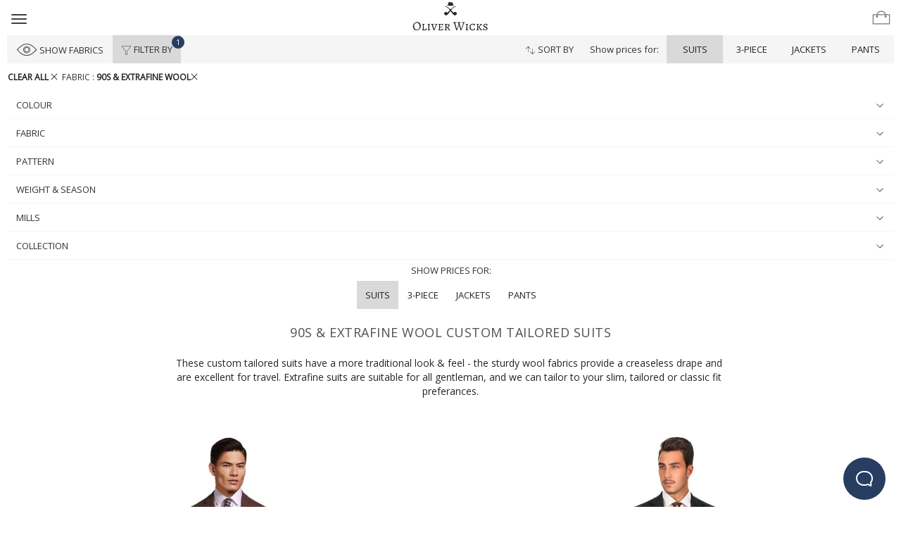

--- FILE ---
content_type: text/html; charset=UTF-8
request_url: https://www.oliverwicks.com/category/custom-suits/pref/fabric:90s-extrafine-wool
body_size: 23796
content:


<!DOCTYPE html PUBLIC "-//W3C//DTD XHTML+RDFa 1.0//EN" "http://www.w3.org/MarkUp/DTD/xhtml-rdfa-1.dtd">
<html lang="en" xmlns:fb="http://ogp.me/ns/fb#">

<head>
  <!--GTM Related Logic-->
  <script>
    var gtmAccount = 'GTM-Z279';

    //Datalayer and GTM declaration moved here for performance reasons, as we start to use google optimiser
    var transaction = window.transaction || {};
    var dataLayer = window.dataLayer || [];

    //Init GTM
    (function(w,d,s,l,i){w[l]=w[l]||[];w[l].push({'gtm.start':
        new Date().getTime(),event:'gtm.js'});var f=d.getElementsByTagName(s)[0],
        j=d.createElement(s),dl=l!='dataLayer'?'&l='+l:'';j.async=true;j.src=
        'https://www.googletagmanager.com/gtm.js?id='+i+dl;f.parentNode.insertBefore(j,f);
    })(window,document,'script','dataLayer', gtmAccount);
  </script>

    <link rel="dns-prefetch" href="//d49ohm0ne1s0e.cloudfront.net/">
    <link rel="preconnect" href="https://fonts.gstatic.com">
    <link href="https://fonts.googleapis.com/css2?family=Lora:ital,wght@0,400;0,500;0,600;0,700;1,400;1,500;1,600;1,700&display=swap" rel="dns-prefetch">

	    <meta name="viewport" content="width=device-width, initial-scale=1.0" />
    <meta http-equiv="Content-Type" content="text/html; charset=utf-8" />
    <meta http-equiv="X-UA-Compatible" content="IE=Edge"/>
	<title>Custom 90s &amp; Extrafine Wool Suits - Oliver Wicks</title>

		<meta name="description" content="Extrafine, premium quality suits - made to your measurements. Alterations covered for a full year! FREE Shipping &amp; Returns. Traditional suits from English &amp; Italian wools." />
<meta property="fb:app_id" content="135490549921006" />
<meta property="og:image" content="https://oliverwicks.com/layouts/dragon/images/oliverwicks-logo.svg" />
	<style type="text/css" media="screen">
<!--
html{font-family:sans-serif;-ms-text-size-adjust:100%;-webkit-text-size-adjust:100%}body{margin:0}nav{display:block}a{background-color:transparent}h1{font-size:2em;margin:.67em 0}img{border:0}svg:not(:root){overflow:hidden}pre{overflow:auto}pre{font-family:monospace,monospace;font-size:1em}button,input{color:inherit;font:inherit;margin:0}button{overflow:visible}button{text-transform:none}button,input[type='submit']{-webkit-appearance:button}button::-moz-focus-inner,input::-moz-focus-inner{border:0;padding:0}input{line-height:normal}input[type='checkbox'],input[type='radio']{-webkit-box-sizing:border-box;-moz-box-sizing:border-box;box-sizing:border-box;padding:0}.glyphicon{position:relative;top:1px;display:inline-block;font-family:'Glyphicons Halflings';font-style:normal;font-weight:400;line-height:1;-webkit-font-smoothing:antialiased;-moz-osx-font-smoothing:grayscale}.glyphicon-menu-down:before{content:'259'}*{-webkit-box-sizing:border-box;-moz-box-sizing:border-box;box-sizing:border-box}*:before,*:after{-webkit-box-sizing:border-box;-moz-box-sizing:border-box;box-sizing:border-box}html{font-size:10px}body{font-family:'Helvetica Neue',Helvetica,Arial,sans-serif;font-size:14px;line-height:1.42857143;color:#333;background-color:#fff}input,button{font-family:inherit;font-size:inherit;line-height:inherit}a{color:#337ab7;text-decoration:none}img{vertical-align:middle}.img-responsive{display:block;max-width:100%;height:auto}.sr-only{position:absolute;width:1px;height:1px;margin:-1px;padding:0;overflow:hidden;clip:rect(0,0,0,0);border:0}h1{font-family:inherit;font-weight:500;line-height:1.1;color:inherit}h1{margin-top:20px;margin-bottom:10px}h1{font-size:36px}p{margin:0 0 10px}.small{font-size:85%}.text-left{text-align:left}.text-center{text-align:center}ul{margin-top:0;margin-bottom:10px}ul ul{margin-bottom:0}pre{font-family:Menlo,Monaco,Consolas,'Courier New',monospace}pre{display:block;padding:9.5px;margin:0 0 10px;font-size:13px;line-height:1.42857143;word-break:break-all;word-wrap:break-word;color:#333;background-color:#f5f5f5;border:1px solid #ccc;border-radius:4px}.container{margin-right:auto;margin-left:auto;padding-left:15px;padding-right:15px}.container-fluid{margin-right:auto;margin-left:auto;padding-left:15px;padding-right:15px}.row{margin-left:-15px;margin-right:-15px}.col-xs-1,.col-xs-2,.col-lg-3,.col-md-4,.col-xs-5,.col-xs-6,.col-lg-6,.col-xs-8,.col-xs-11,.col-xs-12{position:relative;min-height:1px;padding-left:15px;padding-right:15px}.col-xs-1,.col-xs-2,.col-xs-5,.col-xs-6,.col-xs-8,.col-xs-11,.col-xs-12{float:left}.col-xs-12{width:100%}.col-xs-11{width:91.66666667%}.col-xs-8{width:66.66666667%}.col-xs-6{width:50%}.col-xs-5{width:41.66666667%}.col-xs-2{width:16.66666667%}.col-xs-1{width:8.33333333%}label{display:inline-block;max-width:100%;margin-bottom:5px;font-weight:700}input[type='radio'],input[type='checkbox']{margin:4px 0 0;margin-top:1px \9;line-height:normal}.checkbox{position:relative;display:block;margin-top:10px;margin-bottom:10px}.btn{display:inline-block;margin-bottom:0;font-weight:400;text-align:center;vertical-align:middle;-ms-touch-action:manipulation;touch-action:manipulation;background-image:none;border:1px solid transparent;white-space:nowrap;padding:6px 12px;font-size:14px;line-height:1.42857143;border-radius:4px}.btn.active{outline:0;background-image:none;-webkit-box-shadow:inset 0 3px 5px rgba(0,0,0,.125);box-shadow:inset 0 3px 5px rgba(0,0,0,.125)}.fade{opacity:0}.dropdown{position:relative}.dropdown-menu{position:absolute;top:100%;left:0;z-index:1000;display:none;float:left;min-width:160px;padding:5px 0;margin:2px 0 0;list-style:none;font-size:14px;text-align:left;background-color:#fff;border:1px solid #ccc;border:1px solid rgba(0,0,0,.15);border-radius:4px;-webkit-box-shadow:0 6px 12px rgba(0,0,0,.175);box-shadow:0 6px 12px rgba(0,0,0,.175);-webkit-background-clip:padding-box;background-clip:padding-box}.dropdown-menu>li>a{display:block;padding:3px 20px;clear:both;font-weight:400;line-height:1.42857143;color:#333;white-space:nowrap}.nav{margin-bottom:0;padding-left:0;list-style:none}.nav>li{position:relative;display:block}.nav>li>a{position:relative;display:block;padding:10px 15px}.nav-pills>li{float:left}.nav-pills>li>a{border-radius:4px}.nav-pills>li+li{margin-left:2px}.navbar{position:relative;min-height:50px;margin-bottom:20px;border:1px solid transparent}.navbar-fixed-top{position:fixed;right:0;left:0;z-index:1030}.navbar-fixed-top{top:0;border-width:0 0 1px}.navbar-toggle{position:relative;float:right;margin-right:15px;padding:9px 10px;margin-top:8px;margin-bottom:8px;background-color:transparent;background-image:none;border:1px solid transparent;border-radius:4px}.navbar-toggle .icon-bar{display:block;width:22px;height:2px;border-radius:1px}.navbar-toggle .icon-bar+.icon-bar{margin-top:4px}.navbar-nav{margin:7.5px -15px}.navbar-nav>li>a{padding-top:10px;padding-bottom:10px;line-height:20px}.navbar-default{background-color:#f8f8f8;border-color:#e7e7e7}.navbar-default .navbar-toggle{border-color:#ddd}.navbar-default .navbar-toggle .icon-bar{background-color:#888}.alert{padding:15px;margin-bottom:20px;border:1px solid transparent;border-radius:4px}.alert-danger{background-color:#f2dede;border-color:#ebccd1;color:#a94442}.close{float:right;font-size:21px;font-weight:700;line-height:1;color:#000;text-shadow:0 1px 0 #fff;opacity:.2;filter:alpha(opacity=20)}button.close{padding:0;background:transparent;border:0;-webkit-appearance:none}.modal{display:none;overflow:hidden;position:fixed;top:0;right:0;bottom:0;left:0;z-index:1050;-webkit-overflow-scrolling:touch;outline:0}.modal.fade .modal-dialog{-webkit-transform:translate(0,-25%);-ms-transform:translate(0,-25%);-o-transform:translate(0,-25%);transform:translate(0,-25%)}.modal-dialog{position:relative;width:auto;margin:10px}.modal-content{position:relative;background-color:#fff;border:1px solid #999;border:1px solid rgba(0,0,0,.2);border-radius:6px;-webkit-box-shadow:0 3px 9px rgba(0,0,0,.5);box-shadow:0 3px 9px rgba(0,0,0,.5);-webkit-background-clip:padding-box;background-clip:padding-box;outline:0}.modal-header{padding:15px;border-bottom:1px solid #e5e5e5}.modal-header .close{margin-top:-2px}.modal-title{margin:0;line-height:1.42857143}.modal-body{position:relative;padding:15px}.clearfix:before,.clearfix:after,.container:before,.container:after,.container-fluid:before,.container-fluid:after,.row:before,.row:after,.nav:before,.nav:after,.navbar:before,.navbar:after,.navbar-header:before,.navbar-header:after,.modal-header:before,.modal-header:after{content:' ';display:table}.clearfix:after,.container:after,.container-fluid:after,.row:after,.nav:after,.navbar:after,.navbar-header:after,.modal-header:after{clear:both}.center-block{display:block;margin-left:auto;margin-right:auto}.pull-right{float:right!important}.pull-left{float:left!important}.hidden{display:none!important}@-ms-viewport{width:device-width}.visible-lg{display:none!important}@media (max-width:767px){.hidden-xs{display:none!important}}@media (min-width:768px) and (max-width:991px){.hidden-sm{display:none!important}}@media (min-width:992px) and (max-width:1199px){.hidden-md{display:none!important}}svg.icon{fill:currentColor;position:relative;width:10px;height:10px;overflow:hidden;display:inline-block}svg.icon.arrow.down{-ms-transform:rotate(90deg);-webkit-transform:rotate(90deg);transform:rotate(90deg);-moz-transform:rotate(90deg);-o-transform:rotate(90deg)}svg.icon.bag-icon{width:26px;height:26px;color:#777}svg.icon.remove-icon.white{color:#FFF}svg.icon.remove-icon.big{width:13px;height:13px}svg.icon.filters{width:15px;height:15px;vertical-align:middle}.main-button{color:#273d62;border:1px solid #273d62;background:#FFF;text-decoration:none;text-transform:uppercase;font-size:16px;font-weight:400;padding:10px 20px;margin:5px auto;width:270px;min-height:40px;line-height:18px;text-align:center;display:inline-block;position:relative;overflow:hidden;z-index:10;outline:none}.main-button.bg-blue{background:#273d62;color:#FFF}.main-button.bg-dark-blue{background:#3B5998;border-color:#3B5998;color:#FFF}.main-button.no-margin{margin:0}.main-button.full-width{width:100%}.main-button svg.square-30{width:30px;height:30px;vertical-align:middle}.main-button svg.absolute{position:absolute}.main-button svg.top-left{top:5px;left:0}.login-modal{z-index:11001}.login-modal.fade .modal-dialog{transform:translate(0,-70%)}.login-modal .alert-danger{margin:5px 0 5px 0;padding:5px}.login-modal .modal-header .close{margin:0}.login-modal .modal-body{padding:3px 10px 3px 10px}@media (min-width:544px){.login-modal .modal-body{position:relative;padding:15px}}.login-modal form{max-width:270px;margin:0 auto}.login-modal form .hint{color:#999;font-size:11px}.login-modal form #login-register-terms,.login-modal form .login-choice-wrapper{margin-top:5px}.login-modal form .terms-conditions{margin-top:10px}.login-modal form .terms-conditions a{text-align:center;color:#999;font-size:12px}.login-modal .login-fb-btn-wrapper{position:relative}.modal .modal-content{-webkit-border-radius:0;-moz-border-radius:0;border-radius:0}.modal .modal-header{border:none;padding-bottom:0;padding-top:10px;width:100%}.modal .modal-header .modal-title{display:inline-block;font-size:20px;margin:0 auto;color:#222;font-weight:300}@media (min-width:544px){.modal .modal-header .modal-title{font-size:26px}}.modal .modal-header .modal-title-second{font-size:15px;font-weight:300;color:#222;letter-spacing:.2px;text-transform:uppercase}.modal .close{display:inline-block}body{font-size:14px;font-family:'Open Sans',sans-serif}.row{margin-left:-10px;margin-right:-10px}.col-xs-1,.col-xs-2,.col-lg-3,.col-md-4,.col-xs-5,.col-xs-6,.col-lg-6,.col-xs-8,.col-xs-11,.col-xs-12{padding-left:10px;padding-right:10px}.container{padding:0 10px}.nav{float:none;display:inline-block;*display:inline;*zoom:1;vertical-align:top}.nav>li>a{padding:2px 2px}.nav.nav-pills>li>a{padding:4px 15px 0 0}p{color:#505050}h1{font-family:'Open Sans',sans-serif;font-weight:300;text-shadow:none;text-align:center;text-transform:uppercase;color:#505050}h1{font-size:18px;line-height:1.5;letter-spacing:.5px;margin:20px 0}@media screen and (max-width:544px){.col-1{width:100%;float:none}}a{color:#222;text-decoration:none;border:none}a img{border:none}.upper-nav-text{text-transform:uppercase;font-size:14px;color:#404040!important}.rowspacer{margin-top:10px}@media (min-width:544px){.rowspacer{margin-top:20px}}.col-xs-1{padding-left:10px;padding-right:10px}.col-xs-2{padding-left:10px;padding-right:10px}.col-xs-5{padding-left:10px;padding-right:10px}.col-xs-6{padding-left:10px;padding-right:10px}.col-xs-8{padding-left:10px;padding-right:10px}.col-xs-11{padding-left:10px;padding-right:10px}.col-xs-12{padding-left:10px;padding-right:10px}img[alt]{text-align:center;display:block}.overlay{position:absolute;width:100%;height:100%;background:url(/layouts/dragon/images/spinner.gif) no-repeat scroll center center;background-color:rgba(255,255,255,.8);filter:alpha(opacity=60);text-align:center;left:0;right:0;z-index:100}.font.heavy{font-weight:600}.font.small{font-size:12px}.font.small-x{font-size:13px}.alert{-webkit-border-radius:0;-moz-border-radius:0;border-radius:0}.inline-block{display:inline-block}.spinner{background:url(/layouts/dragon/images/spinner.gif) no-repeat scroll center center transparent;min-height:100px}#content{width:100%;margin:0 auto;padding:0;background-repeat:no-repeat}::-webkit-input-placeholder{font-size:13px;font-weight:400;text-transform:uppercase}:-moz-placeholder{font-size:13px;font-weight:400;text-transform:uppercase}::-moz-placeholder{font-size:13px;font-weight:400;text-transform:uppercase}:-ms-input-placeholder{font-size:13px;font-weight:400;text-transform:uppercase}button{outline:none}input{width:100%;max-width:270px;height:40px;margin:0 0 5px 0;padding:0 5px 0;font-size:16px;border:1px solid #505050;background:#FFF;outline:none;-webkit-border-radius:0;-moz-border-radius:0;border-radius:0;-webkit-box-shadow:none;-moz-box-shadow:none;box-shadow:none}input:-moz-read-only{background-color:#ececec}input.no-margin{margin:0}input[type='submit']{text-transform:uppercase;background-color:#273d62;border-color:#273d62;color:#FFF}input.full-width{max-width:100%}.checkbox-label,.radio-label{position:relative;display:inline-block;width:100%;margin-bottom:10px}.checkbox-label span.beauty,.radio-label span.beauty{position:absolute;left:0;width:23px;height:23px;line-height:23px;background:transparent;border:1px solid #505050}.checkbox-label input[type='checkbox'],.radio-label input[type='radio']{position:absolute;left:0;margin:0;width:23px;height:23px;visibility:hidden;-ms-filter:'progid:DXImageTransform.Microsoft.Alpha(Opacity=0)';filter:alpha(opacity=0);-moz-opacity:0;-khtml-opacity:0;opacity:0}.checkbox-label input[type='checkbox']+span.beauty,.radio-label input[type='radio']+span.beauty{visibility:hidden}.checkbox-label input[type='checkbox']+span.beauty:after,.radio-label input[type='radio']+span.beauty:after{content:'';display:block;margin:2px auto;width:6px;height:14px;border:solid #273d62;border-width:0 2px 2px 0;-ms-transform:rotate(45deg);-webkit-transform:rotate(45deg);transform:rotate(45deg);-moz-transform:rotate(45deg);-o-transform:rotate(45deg)}.radio-label input[type='radio']:checked+span.beauty{visibility:visible;border-color:#273d62;color:#273d62}.checkbox-label .text,.radio-label .text{padding-left:30px;top:0;display:block}.rowspacer-medium{margin-top:20px}.uppercase{text-transform:uppercase}.glyphicon.glyphicon-menu-down{top:0;font-size:9px}label{font-weight:400}.clr{clear:both;height:0;line-height:0;font-size:0}.hidden{display:none}.close{opacity:.8}.middle{vertical-align:middle}.line{display:inline-block}.max-width.md{max-width:800px}#poll-bar{min-height:0;height:0;position:fixed;top:0;bottom:auto;left:0;width:100%;z-index:1001;background-color:#378de5;overflow:hidden}#poll-bar .poll-text{position:relative;padding-top:5px;padding-bottom:5px;color:#FFF}#poll-bar .poll-title{font-size:15px}@media (min-width:544px){#poll-bar .poll-title{font-size:17px}}#poll-bar #pollbar-minimize-button{padding-top:18px}#poll-bar .pollBar-close .pull-right{padding-right:6px}#pollbar-under{min-height:0;height:0;display:block;visibility:hidden;width:100%;margin:0;padding:0;z-index:0}.navbar{margin-bottom:0}.navbar-header{background:#FFF;text-align:center}.container-full{margin:0 auto;width:100%}#desktop-header{display:none}#mobile-header-logo{margin:13px 0 0;display:block}#mobile-header-logo img{max-width:250px;width:186px}@media (min-width:544px){#mobile-header-logo img{margin:11px auto}}#mobile-header-logo img.requested-as-desktop{width:120px}#nav-mobile .navbar{height:40px;min-height:40px}#nav-mobile #shopping-bag-mobile{display:inline-block;float:right;height:50px;margin-top:25px;margin-right:5px;position:relative}@media (min-width:544px){#nav-mobile #shopping-bag-mobile{margin-top:22px;height:40px;min-height:40px;float:right}}#nav-mobile #shopping-bag-mobile a{text-decoration:none}.push-content-down{height:50px}#desktop-header{display:none}#desktop-header-logo{display:none}#nav-wide-left{display:none}#nav-wide{display:none}#nav-wide .sh-bag-wrapper{margin-top:0}#nav-wide .sh-bag-wrapper a{padding:0}.nav-right li,.nav-left li{margin-top:17px;font-size:11px;color:#4d4d4d;text-transform:uppercase}#nav-left-lower{display:none}#nav-left-lower li>a:after{content:'';position:absolute;left:0;bottom:0;height:2px}.navbar-left>li{padding-right:18px}.navbar-left>li>a{text-transform:uppercase;padding:0}.navbar-left>li>a:after{content:'';position:absolute;left:0;bottom:0;height:2px}.navbar-right li{text-transform:uppercase}.nav-left{display:none}.nav-pills>li>a{-webkit-border-radius:0;-moz-border-radius:0;border-radius:0;font-weight:300}.nav-pills>li+li{margin-left:0}#nav-mid-left{display:none}#more-category{display:block;margin-top:0;-webkit-border-radius:0;-moz-border-radius:0;border-radius:0}#more-category ul li{padding-right:0}ul.more-categories,ul.languages{list-style-type:none}ul.languages,ul.more-categories{display:none;position:absolute;right:0;min-width:100px;margin:0;padding:12px;background:#FFF;border:1px solid #d9d9d9;z-index:1000;top:40px}ul.languages a.more-categories-inner,ul.more-categories a.more-categories-inner{display:block;color:#4d4d4d;text-transform:uppercase;text-decoration:none;white-space:nowrap;line-height:23px;padding:10px 20px;font-size:14px}ul.more-categories{top:21px;right:auto}ul.more-categories a.more-categories-inner{text-transform:uppercase}ul.more-categories a.big-nav{font-size:12px;color:#242625}ul.languages{top:27px;text-align:left}ul.languages li.more-categories-inner{margin-top:0}li#more-category ul.more-categories,li.more-categories ul.languages{display:none}li#more-category ul li{padding-right:0}.navbar-default{border:0;background:none}.navbar-default .navbar-toggle{margin-right:0;border-color:transparent!important;outline:none;margin-top:20px;display:block;float:left;padding-left:0;margin-left:5px}.navbar-default .navbar-toggle .icon-bar{background-color:#404040}#free-shipping-alterations{display:block;margin:36px 0 0 0;padding-right:0}#free-shipping-alterations li.left:first-of-type{text-align:left}#free-shipping-alterations li:first-of-type,#free-shipping-alterations li:nth-of-type(2){padding:0;text-transform:uppercase;line-height:20px;position:relative;overflow:hidden;text-align:right;width:220px}#free-shipping-alterations li .shopping-modal-shipping,#free-shipping-alterations li .shopping-modal-alterations{text-transform:initial;text-align:justify;position:absolute;padding:20px;z-index:3;left:0;top:27px;background-color:rgba(72,186,240,0);background-repeat:no-repeat;background-position:105% 105%;width:440px;font-size:14.5px;-webkit-box-shadow:none;-moz-box-shadow:none;box-shadow:none}#free-shipping-alterations li .shopping-modal-shipping p,#free-shipping-alterations li .shopping-modal-alterations p{color:#FFF}.footer p.hint{display:none}#site-wrapper{position:relative;width:100%;max-width:1920px;margin:0 auto}#site-overlay{position:absolute;background:rgba(0,0,0,.4) none repeat scroll 0 0;display:block;width:0;height:100%;top:0;z-index:1031}#site-menu{position:absolute;height:100%;overflow-y:auto;top:0;left:0;bottom:0;z-index:11000;background:#222;-webkit-transform:translateX(-250px);-moz-transform:translateX(-250px);transform:translateX(-250px);-webkit-transform:translateZ(0) translateX(-250px);-moz-transform:translateZ(0) translateX(-250px);transform:translateZ(0) translateX(-250px);-webkit-transform:translate3d(-250px,0,0);-moz-transform:translate3d(-250px,0,0);transform:translate3d(-250px,0,0);width:230px}@media (min-width:544px){#site-menu{width:250px}}.sidebar-nav{padding-left:0;list-style:none}.sidebar-nav li{text-indent:15px;line-height:35px}.sidebar-nav li a{display:block;text-decoration:none;color:#ccc;font-weight:300;text-transform:uppercase;text-indent:23px;font-size:14px}@media (min-width:544px){.sidebar-nav li a{font-size:15px}}.sidebar-nav li a.more-categories-inner{font-size:13px}@media (min-width:544px){.sidebar-nav li a.more-categories-inner{font-size:14px}}.sidebar-nav li span.glyphicon-menu-down{text-indent:5px}.sidebar-nav li>ul.languages.mobile-class li:last-child{margin-bottom:20px}.sidebar-nav>.sidebar-brand{font-size:13.5px;line-height:40px;padding-top:15px;color:#999;text-transform:uppercase}.sidebar-nav>.sidebar-brand:first-child{padding-top:5px}.category-filters{background-color:#F5F5F5}.category-filters.clear-filters{margin-top:4px;background:none}.category-filters.from-widget{margin-top:4px;background:none}.category-filters.from-widget .btn-group{display:block;float:none}.category-filters.from-widget .btn-group .btn{width:100%;text-align:left}.category-filters.from-widget .btn-group .dropdown-menu{left:0;right:auto}.category-filters.under-variation-prices{background:none;text-align:center}.category-filters.under-variation-prices .btn-group{float:none}.category-filters.under-variation-prices .btn-group.title{display:block;text-align:center;text-transform:uppercase}.category-filters.under-variation-prices .btn-group .btn{height:auto;min-width:auto}.category-filters>.pull-right,.category-filters>.pull-left{float:none!important}.category-filters>.pull-right>div:nth-child(2),.category-filters>.pull-left>div:nth-child(2){float:right}.category-filters .btn{outline:0!important}.category-filters .btn.active{-webkit-box-shadow:none;-moz-box-shadow:none;box-shadow:none}.category-filters .btn.no-side-padding{padding-left:0;padding-right:0}.category-filters .btn-group{position:relative;display:inline-block;float:left;margin-left:1px}.category-filters .btn-group a.btn{line-height:28px;margin-left:0}.category-filters .btn-group .btn{font-size:13px;border:none;border-radius:0;text-transform:uppercase;background-color:transparent;height:40px;min-width:80px;outline:0!important}.category-filters .btn-group .btn.bordered{border-bottom:1px solid #F5F5F5}.category-filters .btn-group .btn.active{-webkit-box-shadow:none;-moz-box-shadow:none;box-shadow:none}.category-filters .btn-group .btn.active{background-color:#d9d9d9}.category-filters .btn-group .btn svg.eye{width:30px;height:30px;vertical-align:middle}.category-filters .btn-group .btn svg.x-icon,.category-filters .btn-group .btn svg.expand{position:absolute;top:40%;margin-left:2px;left:auto;right:15px}.category-filters .btn-group .btn svg.x-icon.x-icon{display:none}.category-filters .btn-group.title .btn{text-transform:unset;padding-right:10px;padding-left:10px}.category-filters .btn-group .dropdown-menu{left:auto;right:0;margin-top:0;padding:0;width:100%;max-width:768px;min-width:156px;border-color:#d9d9d9;-webkit-border-radius:0;-moz-border-radius:0;border-radius:0}.category-filters .btn-group .dropdown-menu.medium{min-width:200px}.category-filters .btn-group .dropdown-menu li{text-transform:uppercase;font-size:11px;margin:1px 0}.category-filters .btn-group .dropdown-menu li a{padding:10px;position:relative;min-width:50px;line-height:20px}#category-page .image-wrapper{position:relative;display:block;font-size:13px;min-height:300px;text-align:center}#category-page .image-wrapper img{width:300px;position:relative;margin:0 auto}#category-page .image-wrapper .back-image img{padding:1px}#category-page .image-wrapper .front-image{position:relative}#category-page .image-wrapper .front-image.absolute{z-index:1;position:absolute;top:0;left:0;right:0;margin:0 auto;-ms-filter:'progid:DXImageTransform.Microsoft.Alpha(Opacity=1)';filter:alpha(opacity=1);-moz-opacity:1;-khtml-opacity:1;opacity:1;overflow:hidden}#category-page .image-wrapper .fabric-switcher-circle{width:70px;height:70px;position:absolute;top:40%;right:0;background:#d9d9d9 none no-repeat scroll 0 0;padding-top:19px;z-index:1;font-size:11px;text-align:center;font-weight:300;border-radius:50%;text-transform:uppercase}#category-page .category-product-desc{font-size:14px;max-width:300px;display:block;margin:0 auto;min-height:150px}#category-page .category-product-desc .silver{color:#505050}#category-page .category-product-desc .red{color:brown}#beacon-emulator{position:fixed;border-radius:200px;height:60px;z-index:999;background-color:#273d62;border:none;color:#fff;width:60px;padding:5px 0 0;bottom:40px;right:22px}@media (max-height:740px){#beacon-emulator{bottom:10px}}.category-description{font-size:14px;font-family:'Open Sans',sans-serif;font-weight:400}.product-status{position:absolute;z-index:2;width:auto!important;height:auto!important;color:#FFF;font-weight:600;text-transform:uppercase;margin:0;text-align:center;background:#273d62;padding:5px 8px;font-size:13px;min-width:55px}.product-status.minimized{position:absolute;z-index:2;width:auto!important;height:auto!important;font-size:11px;color:#FFF;font-weight:400;text-transform:uppercase;padding:4px 15px;margin:0;min-width:auto!important}.product-status.sold-out-status{background-color:#909090}.container-full{margin:0 auto;width:100%}.filter-circle{display:block;background-color:#273d62;width:18px;height:18px;line-height:18px;font-size:11px;font-weight:400;-webkit-border-radius:50%;-moz-border-radius:50%;border-radius:50%;position:absolute;color:#FFF;top:1px;right:-5px;z-index:2}p.hint.signup{margin-bottom:10px;padding:0;line-height:11px;font-size:11px}p.hint.signup.float-off{float:none}
-->
</style>
<style type="text/css" media="screen">
<!--
#poll-bar{min-height:0;height:0;position:fixed;top:0;bottom:auto;left:0;width:100%;z-index:1001;background-color:#378de5;overflow:hidden}#poll-bar .poll-text{position:relative;padding-top:5px;padding-bottom:5px;color:#fff}#poll-bar .poll-title{font-size:15px}@media (min-width:544px){#poll-bar .poll-title{font-size:17px}}@media (min-width:768px){#poll-bar .poll-title{font-size:22px}}#poll-bar #pollbar-minimize-button{padding-top:18px}@media (min-width:768px){#poll-bar #pollbar-minimize-button{padding-top:22px}}#poll-bar .pollBar-close .pull-right{padding-right:6px}@media (min-width:1200px){#poll-bar .pollBar-close .pull-right{padding-right:8px}}#pollbar-under{min-height:0;height:0;display:block;visibility:hidden;width:100%;margin:0;padding:0;z-index:0}svg.icon.remove-icon.big {width: 13px;height: 13px;}svg.icon.remove-icon.white {color: #FFF;}svg.icon {fill: currentColor;position: relative;width: 10px;height: 10px;overflow: hidden;display: inline-block;}
-->
</style>
    <link href="/layouts/dragon/css/minified/combined_min103_6974ce5ac660610b44d9b9fed0ff9548.css" media="all" rel="preload" type="text/css" onload="this.onload=null;this.rel='stylesheet'" as="style" />

<link href="/category/custom-suits/pref/fabric:90s-extrafine-wool" rel="canonical" />

    <link rel="icon" type="image/ico" href="https://d49ohm0ne1s0e.cloudfront.net/layouts/dragon/img/favicon.ico" />
    <link rel="apple-touch-icon" href="https://d49ohm0ne1s0e.cloudfront.net/layouts/dragon/img/apple-touch-icon.png">
    <link rel="apple-touch-icon" sizes="57x57" href="https://d49ohm0ne1s0e.cloudfront.net/layouts/dragon/img/apple-touch-icon-57x57.png">
    <link rel="apple-touch-icon" sizes="60x60" href="https://d49ohm0ne1s0e.cloudfront.net/layouts/dragon/img/apple-touch-icon-60x60.png">
    <link rel="apple-touch-icon" sizes="72x72" href="https://d49ohm0ne1s0e.cloudfront.net/layouts/dragon/img/apple-touch-icon-72x72.png">
    <link rel="apple-touch-icon" sizes="76x76" href="https://d49ohm0ne1s0e.cloudfront.net/layouts/dragon/img/apple-touch-icon-76x76.png">
    <link rel="apple-touch-icon" sizes="114x114" href="https://d49ohm0ne1s0e.cloudfront.net/layouts/dragon/img/apple-touch-icon-114x114.png">
    <link rel="apple-touch-icon" sizes="120x120" href="https://d49ohm0ne1s0e.cloudfront.net/layouts/dragon/img/apple-touch-icon-120x120.png">
    <link rel="apple-touch-icon" sizes="144x144" href="https://d49ohm0ne1s0e.cloudfront.net/layouts/dragon/img/apple-touch-icon-144x144.png">
    <link rel="apple-touch-icon" sizes="152x152" href="https://d49ohm0ne1s0e.cloudfront.net/layouts/dragon/img/apple-touch-icon-152x152.png">
    <link rel="apple-touch-icon" sizes="180x180" href="https://d49ohm0ne1s0e.cloudfront.net/layouts/dragon/img/apple-touch-icon-180x180.png">
    <link rel="icon" type="image/png" href="https://d49ohm0ne1s0e.cloudfront.net/layouts/dragon/img/favicon-32x32.png" sizes="32x32">
    <link rel="icon" type="image/png" href="https://d49ohm0ne1s0e.cloudfront.net/layouts/dragon/img/favicon-96x96.png" sizes="96x96">
    <link rel="icon" type="image/png" href="https://d49ohm0ne1s0e.cloudfront.net/layouts/dragon/img/favicon-16x16.png" sizes="16x16">
    <link rel="mask-icon" href="https://d49ohm0ne1s0e.cloudfront.net/layouts/dragon/img/safari-pinned-tab.svg" color="#5bbad5">
    <meta name="apple-mobile-web-app-title" content="OliverWicks">
    <meta name="application-name" content="OliverWicks">
    <meta name="msapplication-TileColor" content="#f2f2f2">
    <meta name="msapplication-TileImage" content="https://d49ohm0ne1s0e.cloudfront.net/layouts/dragon/img/mstile-144x144.png">
    <meta name="msapplication-config" content="https://d49ohm0ne1s0e.cloudfront.net/layouts/dragon/img/browserconfig.xml">
    <meta http-equiv="x-dns-prefetch-control" content="on">
    <meta name="theme-color" content="#f2f2f2">
    <meta name="p:domain_verify" content="b7117622fedcf43b81423e842d468fd6"/>
	
    <!-- HTML5 Shim and Respond.js IE8 support of HTML5 elements and media queries -->
    <!-- WARNING: Respond.js doesn't work if you view the page via file:// -->
    <!--[if lt IE 9]>
    <script src="https://oss.maxcdn.com/html5shiv/3.7.2/html5shiv.min.js"></script>
    <script src="https://oss.maxcdn.com/respond/1.4.2/respond.min.js"></script>
    <link href="/layouts/dragon/css/bootstrap/customIE.css" rel="stylesheet" media="screen">
    <![endif]-->

    <!-- QuadPay Widget Script -->
    <script src="https://cdn.us.zip.co/v1/zip.js" type="text/javascript"></script>    <!-- QuadPay Widget Script -->
</head>
<body>
<!-- Google Tag Manager -->
<!--Adding Data Layer Variables for Devices without JavaScript Support-->
<noscript><iframe src="//www.googletagmanager.com/ns.html?id=GTM-Z279" height="0" width="0" style="display:none;visibility:hidden"></iframe></noscript>
<!-- End Google Tag Manager -->
<!-- Start of SVG-Sprite -->
<svg style="display:none;" xmlns="http://www.w3.org/2000/svg" xmlns:xlink="http://www.w3.org/1999/xlink">
    <symbol viewBox="0 0 20 20" id="arrow-down">
        <path d="M1 8.12l9 5.6 9-5.6V6.27l-9 5.6-9-5.6z"/>
    </symbol>
    <symbol viewBox="0 0 20 20" id="narrow-arrow" >
        <path d="M14.17 11.21L15.35 10 5.83.5 4.65 1.69 13 10l-8.32 8.31 1.19 1.19 4.75-4.75z"/>
    </symbol>
    <symbol viewBox="0 0 20 20" id="box">
        <path d="M1 13.59V5.52h1.23l2.04 1.29-.58.3-.01 2.81 3.29 2.15V9.23l.61-.36 2.44 1.47V19L1 13.59z"/>
        <path d="M10.02 10.29l7.73-4.71H19L9.9 11l.12-.66m0 7.94l8.45-5.09.53.34L10.02 19v-.72zM1.91 5.94l.32-.42 7.84-3.94-.05-.58L1 5.52"/>
        <path d="M10.02 1.61l1.77.93.58-.37L10.02 1v.61zm7.78 3.96L15.29 4.3l.57-.37L19 5.58v7.95l-.53-.34-.01-7.29M4.27 9.65L6.42 11V8.81l8.79-5.17-2.18-1.15L4.27 7.5v2.15z"/>
    </symbol>
    <symbol viewBox="0 0 20 20" id="close">
        <path d="M2.14 1L1 2.14 8.92 10l-7.86 7.86L2.2 19l7.8-7.86L17.86 19 19 17.86 11.14 10 19 2.08 17.92 1 10 8.86z"/>
    </symbol>
    <symbol viewBox="0 0 20 20" id="contact">
        <path d="M13.74 15.47c-.74-1.28-1.55-1.84-2.74-1.16l-.31.19c-2 0-3.05-2.55-3.43-3C7 11 5.35 8.78 6.27 7l.31-.18c1.17-.73 1.06-1.69.3-3-.67-1.14-1-2.19-2-1.61l-.62.37A4.25 4.25 0 0 0 2.6 4.37a5.64 5.64 0 0 0 .16 5.48L4.65 13l1.88 3.19A5.64 5.64 0 0 0 11.26 19a4.28 4.28 0 0 0 2.3-.63l.62-.37c1-.59.23-1.4-.44-2.53z"/>
        <path d="M18 2.57L12.84 1l.42 1.23a8.69 8.69 0 0 0-4.59 10.42s-.54-5.4 5.59-7.49l.44 1.31z"/>
    </symbol>
    <symbol viewBox="0 0 20 20" id="facebook">
        <path d="M7.87 19v-8.44H5.61v-3h2.26V4.94c0-2 1.35-3.94 4.38-3.94a19.24 19.24 0 0 1 2.14.11l-.11 2.81h-1.92c-1.13 0-1.24.45-1.24 1.35v2.26h3.26l-.11 3h-3.14V19z"/>
    </symbol>
    <symbol viewBox="0 0 20 20" id="filter">
        <path d="M12.07 18H7.93v-6.82L1 2h18l-6.93 9.16zm-3.43-.7h2.8V11l6.23-8.27H2.4L8.63 11z"/>
    </symbol>
    <symbol viewBox="0 0 20 20" id="google">
        <path d="M12.72.74H8.3a6.6 6.6 0 0 0-4.56 1.45 4.36 4.36 0 0 0-1.53 3.23 3.81 3.81 0 0 0 4 3.79h.77v.09a2 2 0 0 0-.2.85 2.42 2.42 0 0 0 .68 1.59v.05h-.08a10.28 10.28 0 0 0-4.53 1.11A3.46 3.46 0 0 0 1 15.8c0 1.72 1.6 3.45 5.18 3.45 4.16 0 6.34-2.29 6.34-4.56 0-1.68-1-2.5-2-3.39l-.88-.68A1.3 1.3 0 0 1 9 9.6a1.64 1.64 0 0 1 .64-1.15A4.1 4.1 0 0 0 11.7 5 4 4 0 0 0 10 1.73h1.5l1.27-.81a.1.1 0 0 0-.05-.18zm-5.36 17.5c-2.54 0-4.24-1.18-4.24-2.95a2.63 2.63 0 0 1 2.07-2.49 9.71 9.71 0 0 1 2.53-.39 3.84 3.84 0 0 1 .55 0c1.77 1.26 2.63 1.93 2.63 3.19 0 1.61-1.36 2.61-3.54 2.61zm0-9.71c-2.13 0-3-2.8-3-4.3a2.74 2.74 0 0 1 .53-1.79 2.23 2.23 0 0 1 1.69-.8c2 0 3 2.63 3 4.44A2.48 2.48 0 0 1 9 7.86a2.47 2.47 0 0 1-1.64.68zm11.54.86h-2.32V7.07a.1.1 0 0 0-.1-.1h-1a.1.1 0 0 0-.1.1v2.32h-2.31a.1.1 0 0 0-.1.1v1a.1.1 0 0 0 .1.1h2.31v2.33a.1.1 0 0 0 .1.1h1a.1.1 0 0 0 .1-.1V10.6h2.32a.1.1 0 0 0 .1-.1v-1a.09.09 0 0 0-.09-.1z"/>
    </symbol>
    <symbol viewBox="0 0 20 20" id="instagram">
        <path d="M3.09 5.87a.37.37 0 0 1-.37-.37V2.12a.37.37 0 0 1 .75 0V5.5a.37.37 0 0 1-.37.37zm1.27 0A.37.37 0 0 1 4 5.5V1.84a.37.37 0 0 1 .75 0V5.5a.37.37 0 0 1-.37.37zm1.27 0a.37.37 0 0 1-.38-.37V1.84a.38.38 0 0 1 .75 0V5.5a.37.37 0 0 1-.38.37z"/>
        <path d="M15 19H5.47C2.63 19 1 17.51 1 14.9V5.55C1 2.83 2.6 1 5 1h10.33C17.1 1 19 2.7 19 5.44v9.41A4 4 0 0 1 15 19zM5 1.75c-2.39 0-3.23 2-3.23 3.8v9.35c0 2.77 2 3.35 3.72 3.35H15a3.27 3.27 0 0 0 3.27-3.41v-9.4c0-2.28-1.52-3.69-2.92-3.69z"/>
        <path d="M10 6.72a2.88 2.88 0 1 0 2.87 2.88A2.88 2.88 0 0 0 10 6.72zM10 11a1.44 1.44 0 1 1 1.44-1.44A1.44 1.44 0 0 1 10 11z"/>
        <path d="M10 14.16a4.56 4.56 0 1 1 4.56-4.56A4.57 4.57 0 0 1 10 14.16zm0-8.38a3.81 3.81 0 1 0 3.81 3.81A3.82 3.82 0 0 0 10 5.78z"/>
        <path d="M13.37 6.6h5.25v.81h-5.25zm-11.81.01h4.97v.79H1.56zM16.5 4.8a.83.83 0 0 1-.83.83h-1.22a.83.83 0 0 1-.83-.83V3.57a.83.83 0 0 1 .83-.82h1.22a.83.83 0 0 1 .83.82z"/>
    </symbol>
    <symbol viewBox="0 0 20 20" id="logo-small">
        <path d="M5.59 15.49c-.28.09-.72-.86-.85-1.22a5.46 5.46 0 0 0-3.36 1.29c.11 1.53 1.35 3.92 3.19 3.35 1.6-.5 3.49-3.19 5.44-5.78 1.95 2.59 3.86 5.28 5.44 5.78 1.83.57 3.07-1.81 3.18-3.35a5.43 5.43 0 0 0-3.36-1.29c-.15.35-.57 1.3-.85 1.22-.6-.18-2-1.77-3.57-3.48.58-.77 1.21-1.5 1.85-2.2l-.6-.72c-.71.61-1.42 1.32-2.12 2-.69-.72-1.41-1.42-2.12-2l-.58.72c.61.65 1.23 1.4 1.85 2.2-1.61 1.72-3 3.3-3.57 3.48zM7.28 6a22.74 22.74 0 0 0 2.57.16 23 23 0 0 0 3.65-.27c.58-.09 2-.29.66-.88-.29-.12-.63-.19-.88-.32 0-1.32 0-3.08-1.34-3.08-.61 0-1.12.21-1.63.21C9 1.78 8-.27 7.17 2.27c-.1.3-.34 2.24-.38 2.3-.15.24-.51.32-.84.41-1.91.61.77.9 1.33 1zm.19 2.58c.06-.09.19-.18 0-.35s-.32-.11-.43.13v.07A8.57 8.57 0 0 0 3 6.77c-.32 0-.49.43-.06.66a6.35 6.35 0 0 1 3.53 1.66h-.06c-.24.16-.19.33 0 .46s.21 0 .27 0zm5.86.97c.06.06.13.15.27 0s.22-.3 0-.46h-.06A6.37 6.37 0 0 1 17 7.41c.43-.23.27-.68-.06-.66a8.66 8.66 0 0 0-4 1.64v-.06a.24.24 0 0 0-.28-.21.28.28 0 0 0-.15.07c-.19.18 0 .27 0 .35z"/>
    </symbol>
    <symbol viewBox="0 0 20 20" id="meter">
        <path d="M3 6.58c-.74-1.16-.38-2-1.27-2.05S1 6.81 1 6.81v8.78l1.35 1V12.5s.13-.57.57-.27.4.49.4.49v4.48l1.44.63v-4s0-.89.61-.4c.4.23.38.49.38.49v4.19l1.37.3v-3.84a.42.42 0 0 1 .44-.38.3.3 0 0 1 .13 0c.55.17.49.59.49.59v3.79l1.14.11v-7.03a1.1 1.1 0 0 1 .66-.34.93.93 0 0 1 .66.27v7.12l1.14-.06V14.7c0-.13.11-.25.59-.49s.49.32.49.32v4l1.4-.27v-4.41s0-.27.49-.61.57.34.57.34v4.29l1.27-.51v-5s0-.21.44-.51c.66-.51.68.17.68.17v4.69l1.29-.85V5.37c0-1.23-1.21-3.93-6.73-4.08S5.8 3.28 5.59 3.7a3.1 3.1 0 0 0 .93 3.49c1.71 1.33 5.18 1.42 7.87-.11 3.7-2.11 0-4.31-3.17-3.85C8.93 3.57 8 4.76 8.47 5s.92-.27 2.89-.63 4.91.7 1.18 2.24a7.89 7.89 0 0 1-4.33.17C6.11 6 5.77 2.23 11.94 2.29c6.56 0 5.72 4.34 3.93 5.55S11.72 9.69 8.21 9.2C6.27 8.95 3.86 7.93 3 6.58z"/>
    </symbol>
    <symbol viewBox="0 0 20 20" id="piggy">
        <path d="M18 10a1.14 1.14 0 0 1-1.07-.77 4.9 4.9 0 0 0-1.75-2.15 3.7 3.7 0 0 0-.63 1.71 10.68 10.68 0 0 1 .63-5.54 4.67 4.67 0 0 0-3 2.53A3.8 3.8 0 0 0 11 5.5H8.36a5.91 5.91 0 0 0-5.75 4.82.68.68 0 0 1-.86-.69c0-.76.95-.74 1-.39 0-1.12-1.75-.95-1.75.49s.92 1.73 1.5 1.75a5.39 5.39 0 0 0 2 4.06 1.18 1.18 0 0 1 .41 1.15l-.32 1.63 3.26.68s.12-.48.2-1 .5-.6 1-.55c.32 0 .63.05 1 .05a9 9 0 0 0 1.16-.08.6.6 0 0 1 .76.43c.1.46.22 1.15.22 1.15l3.26-.65s-.27-1.3-.35-1.7a.91.91 0 0 1 .36-.82 4.31 4.31 0 0 0 1.1-1.38 1.33 1.33 0 0 1 1.18-.7H19V10zm-3.13 2.25A1.13 1.13 0 1 1 16 11.13a1.13 1.13 0 0 1-1.13 1.12zm-8.35-7.5a2.62 2.62 0 1 1 5-1.13 2.6 2.6 0 0 1-.26 1.13z"/>
    </symbol>
    <symbol viewBox="0 0 20 20" id="pinterest">
        <path d="M8.68 13c-.47 2.45-1 4.79-2.73 6-.52-3.7.77-6.48 1.36-9.43-1-1.71.12-5.17 2.27-4.32 2.64 1-2.29 6.38 1 7s4.87-6 2.73-8.18C10.24 1 4.32 4 5.05 8.55c.18 1.1 1.31 1.43.45 3-2-.44-2.57-2-2.5-4.09a6.67 6.67 0 0 1 6-6.18c3.73-.42 7.24 1.37 7.72 4.88.55 4-1.68 8.26-5.68 8A4.84 4.84 0 0 1 8.68 13z"/>
    </symbol>
    <symbol viewBox="0 0 20 20" id="refresh">
        <path d="M15 11.25a5 5 0 1 1-5-5h1.48l-.72.75 1.76 1.77L16.28 5l-3.76-3.76L10.75 3l.73.73H10a7.5 7.5 0 1 0 7.5 7.5z"/>
    </symbol>
    <symbol viewBox="0 0 20 20" id="remake">
        <path d="M4.65 12.18l1.9-3.05 8.8 4.9L6.63 19l-1.98-3 3.14-1.99-3.14-1.83zm10.7-4.35l-1.9 3.05-8.8-4.91L13.37 1l1.98 3.01-3.13 1.98 3.13 1.84z"/>
    </symbol>
    <symbol viewBox="0 0 20 20" id="ruler-arrow">
        <path d="M1 17.65h6.17l2.77-2.86 2.86 2.86H19L9.94 2.35 1 17.65z"/>
    </symbol>
    <symbol  viewBox="0 0 22 20" id="scissors">
        <path d="M21 5.25L12.27 10 21 14.75a6.23 6.23 0 0 1-.74.45 3.68 3.68 0 0 1-3.4-.11l-6.71-3.67a.29.29 0 0 0-.35 0A12.54 12.54 0 0 1 6.06 13h-.12a2.06 2.06 0 0 0 .14.18 2.94 2.94 0 0 1-.92 4.5A2.89 2.89 0 0 1 1 15.44a3.07 3.07 0 0 1 2.63-3.36A15.51 15.51 0 0 0 7 11.34a2.81 2.81 0 0 0 1.4-1.23.3.3 0 0 0 0-.25 3 3 0 0 0-2-1.39c-.9-.19-1.81-.38-2.72-.53A3.1 3.1 0 0 1 1 4.87 2.94 2.94 0 0 1 3.55 2a2.9 2.9 0 0 1 3.17 2.44 3 3 0 0 1-.63 2.36L6 6.94V7l1.45.46a9.86 9.86 0 0 1 2.32 1.1.37.37 0 0 0 .44 0L17 4.83a3.68 3.68 0 0 1 3.84.35zM3.89 16.7A1.59 1.59 0 0 0 5.48 15a1.63 1.63 0 0 0-1.59-1.53 1.64 1.64 0 0 0-1.62 1.65 1.61 1.61 0 0 0 1.62 1.6zm0-13.38a1.6 1.6 0 0 0-1.63 1.6 1.64 1.64 0 0 0 1.62 1.64A1.62 1.62 0 0 0 5.48 5 1.6 1.6 0 0 0 4 3.31h-.1zm5.47 6.81a.52.52 0 0 0 .5.54.53.53 0 0 0 .52-.53.52.52 0 0 0-.52-.52.51.51 0 0 0-.49.51z"/>
    </symbol>
    <symbol viewBox="0 0 20 20" id="shopping-cart">
        <path style="fill:none; stroke:currentColor" d="M1 6.76h18v10.08H1z"/>
        <path d="M5.32 10a1.08 1.08 0 1 0-1.08-1.08A1.08 1.08 0 0 0 5.32 10zM14.68 10a1.08 1.08 0 1 0-1.08-1.08A1.08 1.08 0 0 0 14.68 10z"/>
        <path style="fill:none;stroke:currentColor" d="M5.32 8.92s-1-5.76 4.55-5.76 4.81 5.76 4.81 5.76"/>
    </symbol>
    <symbol viewBox="0 0 20 20" id="sort">
        <path d="M10.19 12.41l-.57.59 4.69 4.69L19 13l-.57-.57-3.74 3.74V6.83h-.76v9.32zm-.44-4.88l.57-.53-4.63-4.67L1 7l.57.57 3.74-3.72v9.25h.76V3.79z"/>
    </symbol>
    <symbol viewBox="0 0 20 20" id="twitter">
        <path d="M19 4.37a6.54 6.54 0 0 1-2.13.57 3.22 3.22 0 0 0 1.58-2 7.57 7.57 0 0 1-2.36.9 3.89 3.89 0 0 0-2.71-1.13 3.73 3.73 0 0 0-3.6 3.68 1.67 1.67 0 0 0 .11.79 10.35 10.35 0 0 1-7.66-3.82 3.52 3.52 0 0 0-.44 1.92 3.69 3.69 0 0 0 1.69 3 4.84 4.84 0 0 1-1.69-.44 3.62 3.62 0 0 0 2.93 3.59 3.09 3.09 0 0 1-1 .11 1.4 1.4 0 0 1-.72-.08 3.66 3.66 0 0 0 3.49 2.59 7.14 7.14 0 0 1-4.61 1.58H1a10.94 10.94 0 0 0 5.63 1.69A10.41 10.41 0 0 0 17.09 6.86v-.44a6.76 6.76 0 0 0 1.91-2z"/>
    </symbol>
	  <symbol viewBox="0 0 20 20" id="play-button"><path d="M1.86.5v19L18.14 10 1.86.5z"/></symbol>
		<symbol viewBox="0 0 20 20" id="eye"><path d="M-22,5.77h-3.14L-27,3.94h0a1.51,1.51,0,0,0-1.07-.44h-3.8A1.51,1.51,0,0,0-33,4h0l-1.79,1.79H-38A1.52,1.52,0,0,0-39.5,7.29v9.12A1.52,1.52,0,0,0-38,17.93h16a1.52,1.52,0,0,0,1.52-1.52V7.29A1.52,1.52,0,0,0-22,5.77Zm.76,10.64a.76.76,0,0,1-.76.76H-38a.76.76,0,0,1-.76-.76V7.29A.76.76,0,0,1-38,6.53h3.52l1.15-1.14v.05l.88-.94a.73.73,0,0,1,.55-.25h3.8a.76.76,0,0,1,.54.23l2.05,2.05H-22a.76.76,0,0,1,.76.76v9.12ZM10,4.07c-3.47,0-6.18,2.17-9.5,5.7,2.86,3,5.26,5.7,9.5,5.7s7.36-3.41,9.5-5.64C17.26,7.21,14.14,4.07,10,4.07Zm0,10.76c-3.76,0-6-2.33-8.62-5.06C4.41,6.55,6.86,4.7,10,4.7c3.66,0,6.52,2.64,8.65,5.1-2.09,2.19-4.92,5-8.65,5Z"/><path class="cls-1" d="M10,6.46a3.31,3.31,0,1,0,3.3,3.3A3.31,3.31,0,0,0,10,6.46Zm0,6.1a2.8,2.8,0,1,1,2.79-2.8A2.81,2.81,0,0,1,10,12.56Z"/><path class="cls-1" d="M10,7.47a2.29,2.29,0,1,0,2.29,2.29A2.29,2.29,0,0,0,10,7.47Zm0,4.07a1.78,1.78,0,1,1,1.78-1.78A1.78,1.78,0,0,1,10,11.54Z"/></symbol>

    <symbol viewBox="0 0 20 20" id="search">
        <path d="M19.86,18.81l-5-5a.44.44,0,0,0-.33-.13h-.4a8.13,8.13,0,1,0-.45.45v.4a.49.49,0,0,0,.13.33l5,5a.47.47,0,0,0,.67,0l.38-.38A.47.47,0,0,0,19.86,18.81ZM8.12,15A6.88,6.88,0,1,1,15,8.12,6.86,6.86,0,0,1,8.12,15Z"/>
    </symbol>

    <symbol id="message-icon">
        <path d="M20.347 20.871l-.003-.05c0 .017.001.034.003.05zm-.243-4.278a2 2 0 0 1 .513-1.455c1.11-1.226 1.383-2.212 1.383-4.74C22 5.782 18.046 2 13.125 2h-2.25C5.954 2 2 5.78 2 10.399c0 4.675 4.01 8.626 8.875 8.626h2.25c.834 0 1.606-.207 3.212-.798a2 2 0 0 1 1.575.083l2.355 1.161-.163-2.878zM10.875 0h2.25C19.13 0 24 4.656 24 10.399c0 2.6-.25 4.257-1.9 6.08l.243 4.279c.072.845-.807 1.471-1.633 1.162l-3.682-1.816c-1.212.446-2.527.921-3.903.921h-2.25C4.869 21.025 0 16.142 0 10.4 0 4.656 4.869 0 10.875 0z" fill="#FFF"></path>
    </symbol>

    <symbol viewBox="0 0 450 450" id="chevron-down">
        <path d="M443.5 162.6l-7.1-7.1c-4.7-4.7-12.3-4.7-17 0L224 351 28.5 155.5c-4.7-4.7-12.3-4.7-17 0l-7.1 7.1c-4.7 4.7-4.7 12.3 0 17l211 211.1c4.7 4.7 12.3 4.7 17 0l211-211.1c4.8-4.7 4.8-12.3.1-17z"/>
    </symbol>
    <symbol viewBox="0 0 512 512" id="spinner">
        <path fill="currentColor" d="M304 48c0 26.51-21.49 48-48 48s-48-21.49-48-48 21.49-48 48-48 48 21.49 48 48zm-48 368c-26.51 0-48 21.49-48 48s21.49 48 48 48 48-21.49 48-48-21.49-48-48-48zm208-208c-26.51 0-48 21.49-48 48s21.49 48 48 48 48-21.49 48-48-21.49-48-48-48zM96 256c0-26.51-21.49-48-48-48S0 229.49 0 256s21.49 48 48 48 48-21.49 48-48zm12.922 99.078c-26.51 0-48 21.49-48 48s21.49 48 48 48 48-21.49 48-48c0-26.509-21.491-48-48-48zm294.156 0c-26.51 0-48 21.49-48 48s21.49 48 48 48 48-21.49 48-48c0-26.509-21.49-48-48-48zM108.922 60.922c-26.51 0-48 21.49-48 48s21.49 48 48 48 48-21.49 48-48-21.491-48-48-48z"></path>
    </symbol>
</svg>
<!-- End of SVG-Sprite --><div id="fb-root"></div>
<style>
    .invisible-on-load {
        visibility: hidden;
    }
    /*INSERT INTO SASS*/
    #nav-mobile #shopping-bag-mobile {
        height: 29px;
        margin-top: 12px;
        min-height: 29px;
    }

    .push-content-down {
        height: 50px;
    }

    .panel-group {
        margin-bottom: 0px;
    }

    .panel-group .panel {
        border-radius: 0;
    }

    .panel-heading {
        border-top-right-radius: 0px;
        border-top-left-radius: 0px;
    }

    #mobile-header-logo {
        margin: 0;
    }

    #mobile-header-logo img {
        margin: 0 auto !important;
    }

    .navbar-default .navbar-toggle {
        margin-top: 10px;
    }
</style>
<!--Start of #site-wrapper-->
<div id="site-wrapper">

    
    
    <!-- Sidebar -->
    <div id="site-menu" class="hidden hidden-lg invisible-on-load">
        <div class="clr"></div>
        <ul class="sidebar-nav">
                    <li class="sidebar-brand">
            Shop Suits        </li>
                        <li>
                    <a 
                      target="_self"
                                            href="/category/custom-suits">
                          Custom-made                    </a>
                </li>
                <li>
                    <a 
                      target="_self"
                                            href="/category/custom-suits/pref/collection:tuxedos-and-tails">
                          Tuxedos                    </a>
                </li>
        <li class="sidebar-brand">
            More        </li>
                        <li>
                    <a 
                      target="_self"
                                            href="/category/custom-coats">
                          Custom Coats                    </a>
                </li>
                <li>
                    <a 
                      target="_self"
                                            href="/category/custom-shirts">
                          Custom Shirts                    </a>
                </li>
                <li>
                    <a 
                      target="_self"
                                            href="/category/custom-blazers">
                          Custom Blazers                    </a>
                </li>
                <li>
                    <a 
                      target="_self"
                                            href="/category/custom-chino-pants">
                          Custom Chino Pants                    </a>
                </li>
                <li>
                    <a 
                      target="_self"
                                            href="/category/custom-pants">
                          Custom Pants                    </a>
                </li>
                <li>
                    <a 
                      target="_self"
                                            href="/category/coats">
                          Coats                    </a>
                </li>
                <li>
                    <a 
                      target="_self"
                                            href="/category/gift-cards">
                          Gift Cards                    </a>
                </li>
                <li>
                    <a 
                      target="_self"
                                            href="/category/scarves">
                          Scarves                    </a>
                </li>
                <li>
                    <a 
                      target="_self"
                                            href="/category/neckties">
                          Neckties                    </a>
                </li>
                <li>
                    <a 
                      target="_self"
                                            href="/category/pocket-squares">
                          Pocket Squares                    </a>
                </li>
                <li>
                    <a 
                      target="_self"
                                            href="/category/suspenders">
                          Suspenders                    </a>
                </li>
        <li class="sidebar-brand">
            About        </li>
                        <li>
                    <a 
                      target="_self"
                                            href="/article/quality-custom-suits">
                          Made in Europe                    </a>
                </li>
                <li>
                    <a 
                      target="_self"
                                            href="/article/suit-fabrics">
                          Italian Mills (Swatches)                    </a>
                </li>
                <li>
                    <a 
                      target="_self"
                                            href="/customer-reviews">
                          Reviews                    </a>
                </li>
                <li>
                    <a 
                      target="_self"
                                            href="/article/coupons">
                          Coupons                    </a>
                </li>
                <li>
                    <a 
                      target="_self"
                                            href="/article/weddings">
                          Weddings                    </a>
                </li>
                <li>
                    <a 
                      target="_self"
                                            href="/article/free-shipping">
                          Free Shipping & Returns                    </a>
                </li>
                <li>
                    <a 
                      target="_self"
                                            href="/article/satisfaction">
                          Satisfaction Guarantee                    </a>
                </li>
            <li class="sidebar-brand"> My Profile</li>
            <li data-nav-menu-languages="true" class="more-categories dropdown">
           <a href="javascript:void(0);" aria-haspopup="true" role="button" aria-expanded="false" id="languageMenuMobile" class="dropdown-toggle" data-toggle="dropdown">USA / USD $                            <svg class="icon">
                    <use xlink:href="#chevron-down" />
                </svg>
                    </a>
               <ul class="languages mobile-class" aria-labelledby="languageMenuMobile">
            <li class="more-categories-inner">
                <a class="more-categories-inner" href="/locale/1/1">USA / USD $</a>
            </li>
            <li class="more-categories-inner">
                <a class="more-categories-inner" href="/locale/4/4">Europe / EUR €</a>
            </li>
            <li class="more-categories-inner">
                <a class="more-categories-inner" href="/locale/6/6">International / EUR €</a>
            </li>
        </ul>
           </li>                <li class="sign-in"><a data-target="#login-modal" data-modal-title="to get your custom fit"
                                       href="/my-custom-size"
                                       class="">My Custom Size</a></li>
                <li><a data-target="#login-modal"
                       href="/auth/login"
                       class="">Sign In</a></li>
                        </ul>
    </div>
    <!-- Site cover -->
    <div id="site-overlay"></div>
    <!-- Page Content Wrapper -->
    <div id="site-canvas">
        <div class='container'>
            <!--Start of Header-->
            <div id="desktop-header" class="header invisible-on-load" role="banner">
                <div class="row">
                    <!--Left Side-->
                    <div class="col-xs-5 custom-col-4 left">
                        <div class="row">
                            <div class="col-xs-12" role="navigation" aria-label="Top navigation">
                                <ul id="nav-wide-left" class="nav-left nav nav-pills pull-left">
                                    <li>
                                        <a href="/article/quality-custom-suits">Made in Europe</a>
                                    </li>
                                    <li>
                                        <a href="/article/suit-fabrics">Italian Mills</a>
                                    </li>
                                    <li>
                                        <a href="/customer-reviews">Reviews</a>
                                    </li>
                                    <li><a data-target="" data-modal-title="to browse the deals"
                                           href="/article/coupons">Coupons</a>
                                    </li>
                                    <li>
                                        <a href="/article/weddings">Weddings</a>
                                    </li>
                                </ul>
                                <ul id="nav-mid-left" class="nav-left nav nav-pills pull-left">
                                    <li>
                                        <a href="/article/quality-custom-suits">Made in Europe</a>
                                    </li>
                                    <li>
                                        <a href="/article/suit-fabrics">Mills</a>
                                    </li>
                                    <li><a data-target="" data-modal-title="to browse the deals"
                                           href="/article/coupons">Coupons</a>
                                    </li>
                                </ul>
                            </div>
                        </div>
                        <div class="row">
                            <div class="col-xs-12 main-menus-line" role="navigation" aria-label="Main navigation">
                                <ul id="nav-left-lower" class="nav navbar-nav navbar-left">
                                                                                    <li class="widget-main-menu">
            <a href="/category/custom-suits" target="_self" class="upper-nav-text">
                Custom Suits            </a>
        </li>
                <li class="widget-main-menu">
            <a href="https://www.oliverwicks.com/category/custom-suits/pref/collection:tuxedos-and-tails/sort/newest" target="_self" class="upper-nav-text">
                Tuxedos            </a>
        </li>
                <li class="widget-main-menu">
            <a href="/category/custom-blazers" target="_self" class="upper-nav-text">
                Blazers            </a>
        </li>
                <li class="widget-main-menu">
            <a href="/category/custom-coats" target="_self" class="upper-nav-text">
                Custom Coats            </a>
        </li>
                <li class="widget-main-menu">
            <a href="/category/custom-shirts" target="_self" class="upper-nav-text">
                Shirts            </a>
        </li>
                                            
                                    <li id="more-category" class="more-categories dropdown">
                                        <a href="javascript:void(0);" aria-haspopup="true" role="button"
                                           aria-expanded="false" id="moreCategoriesMenu" class="dropdown-toggle"
                                           data-toggle="dropdown">MORE
                                            <svg class="icon">
                                                <use xlink:href="#chevron-down" />
                                            </svg>
                                        </a>

                                        <ul class="more-categories" aria-labelledby="moreCategoriesMenu">
                                                                                                    <li class="more-categories-inner widget-main-menu-more">
            <a href="/category/gift-cards" target="_self" class="more-categories-inner big-nav">
                Gift Cards            </a>
        </li>
                <li class="more-categories-inner widget-main-menu-more">
            <a href="/category/coats" target="_self" class="more-categories-inner big-nav">
                Coats            </a>
        </li>
                <li class="more-categories-inner widget-main-menu-more">
            <a href="/category/custom-pants" target="_self" class="more-categories-inner big-nav">
                Pants            </a>
        </li>
                <li class="more-categories-inner widget-main-menu-more">
            <a href="/category/scarves" target="_self" class="more-categories-inner big-nav">
                Scarves            </a>
        </li>
                <li class="more-categories-inner widget-main-menu-more">
            <a href="/category/neckties" target="_self" class="more-categories-inner big-nav">
                Ties            </a>
        </li>
                <li class="more-categories-inner widget-main-menu-more">
            <a href="/category/pocket-squares" target="_self" class="more-categories-inner big-nav">
                Pocket Squares            </a>
        </li>
                <li class="more-categories-inner widget-main-menu-more">
            <a href="/category/suspenders" target="_self" class="more-categories-inner big-nav">
                Suspenders            </a>
        </li>
                <li class="more-categories-inner widget-main-menu-more">
            <a href="https://www.oliverwicks.com/category/custom-chino-pants" target="_self" class="more-categories-inner big-nav">
                Chino Pants            </a>
        </li>
                                                                                            </ul>
                                    </li>
                                </ul>
                            </div>
                        </div>
                    </div>
                    <!--End if Left Side-->
                    <!--Start of Middle Logo-->
                    <div class="col-xs-2 custom-col-3 middle">
                        <div id="desktop-header-logo"><a href="/" aria-label="Home" style="display: block;"><img
                                        class="header-logo" alt="Oliver Wicks Logo" width="100%" height="100%"
                                        src="https://d49ohm0ne1s0e.cloudfront.net/layouts/dragon/images/oliverwicks-logo.svg"></a>
                        </div>
                    </div>
                    <!--End of Middle Logo-->
                    <!--Start of Right Side-->
                    <div class="col-xs-5 custom-col-4 right">
                        <div class="row">
                            <div class="col-xs-12" role="navigation" aria-label="Top right navigation">
                                <ul id="nav-wide" class="nav-right nav nav-pills pull-right">
                                    <li class="phone-working-time hidden">
                                        <a>Call us: +1 888-914-8913</a>
                                    </li>
                                    <li class="visible-lg"><a data-target="#login-modal"
                                                              data-modal-title="to get your custom fit"
                                                              href="/my-custom-size">My Custom Size </a>
                                    </li>
                                                                            <li data-nav-menu-my-profile="true"
                                            class="more-categories dropdown hidden">
                                            <a href="javascript:void(0);" aria-haspopup="true" role="button"
                                               aria-expanded="false" class="dropdown-toggle" data-toggle="dropdown"
                                               id="myProfileMenu">My Profile                                                <svg class="icon">
                                                    <use xlink:href="#chevron-down" />
                                                </svg>
                                            </a>

                                            <ul class="languages" aria-labelledby="myProfileMenu">
                                                <li class="more-categories-inner">
                                                    <a class="more-categories-inner"
                                                       href="/my-profile">Profile & Measurements</a>
                                                </li>
                                                <li class="more-categories-inner">
                                                    <a class="more-categories-inner"
                                                       href="/auth/logout">Sign out</a>
                                                </li>
                                            </ul>
                                        </li>
                                        <li data-nav-menu-sign-in="true" class="">
                                            <a data-target="#login-modal"
                                               href="/auth/login">Sign In</a>
                                        </li>
                                        <li data-nav-menu-languages="true" class="more-categories dropdown">
           <a href="javascript:void(0);" aria-haspopup="true" role="button" aria-expanded="false" id="languageMenu" class="dropdown-toggle" data-toggle="dropdown">USA                            <svg class="icon">
                    <use xlink:href="#chevron-down" />
                </svg>
                    </a>
               <ul class="languages " aria-labelledby="languageMenu">
            <li class="more-categories-inner">
                <a class="more-categories-inner" href="/locale/1/1">USA / USD $</a>
            </li>
            <li class="more-categories-inner">
                <a class="more-categories-inner" href="/locale/4/4">Europe / EUR €</a>
            </li>
            <li class="more-categories-inner">
                <a class="more-categories-inner" href="/locale/6/6">International / EUR €</a>
            </li>
        </ul>
           </li>                                    <li style="margin-top: 13px;">
                                        <a aria-label="Search" href="#slick-search" title="Search">
                                            <svg class="icon" aria-hidden="true"
                                                 style="fill: #777777; width: 20px; height: 20px;">
                                                <use xlink:href="#search"/>
                                            </svg>
                                        </a>
                                    </li>
                                    <li class="sh-bag-wrapper">
                                        <div data-shopping-cart-wrapper="true" data-shopping-cart-device="desktop">
    <a href="/bag/show">
        <svg class="icon bag-icon " data-shopping-cart-circle="true" role="img" aria-label="Shopping cart"><use xlink:href="#shopping-cart" />
        </svg>
        <span class="" data-shopping-cart-items="true">
                    </span>
    </a>
</div>                                    </li>
                                </ul>
                            </div>
                        </div>
                        <div class="row">
                            <div class="col-xs-12">
                                <ul class="nav navbar-nav navbar-right shopping-bag-widget"
                                    id="free-shipping-alterations">
                                    <li class="left">
                                        <span>free shipping & returns</span>
                                        <div class='shopping-modal-shipping'>
                                            <p>Shipping is free on all orders containing custom items!</p>
                                            <p>Return Shipping is also free (first <strong>custom-orders</strong> only). You are covered by our 100% satisfaction guarantee.</p>
                                        </div>
                                    </li>
                                    <li>
                                        <span>365 days for alterations</span>
                                        <div class='shopping-modal-alterations'>
                                            <p>Need to make some adjustments for a perfect fit? We have you covered for a full year!</p>
                                            <p></p>
                                            <p>Go to any local tailor, email us a copy of the receipt and we will issue a refund of up to $125 per custom suit and $50 per ready-to-wear suit. </p>
                                        </div>
                                    </li>
                                </ul>
                            </div>
                        </div>
                    </div>
                    <!--End of Right Side-->

                </div>
            </div>
            <!-- End header //-->
        </div><!-- End of container //-->
        <!--Start of Category Navigation-->
        <nav id="nav-mobile" style=""
             class="navbar navbar-default clearfix  navbar-fixed-top invisible-on-load" role="navigation">
            <!-- Brand and toggle get grouped for better mobile display -->
            <div class="navbar-header container-full">
                <div class="container">
                    <div class="row">
                        <div class="col-xs-2 navbar navbar-default">
                            <button class="navbar-toggle">
                                <span class="sr-only">Toggle navigation</span>
                                <span class="icon-bar"></span>
                                <span class="icon-bar"></span>
                                <span class="icon-bar"></span>
                            </button>
                        </div>
                        <div class="col-xs-8">
                            <div id="mobile-header-logo">
                                <a aria-label="Home" href="/" style="display: block;">
                                    <img alt="Oliver Wicks Logo"
                                         class=" requested-as-desktop  header-logo-mobile img-responsive center-block"
                                         width="100%" height="100%"
                                         src="https://d49ohm0ne1s0e.cloudfront.net/layouts/dragon/images/oliverwicks-logo.svg">
                                </a>
                            </div>
                        </div>
                        <div class="col-xs-2 pull-right">
                            <div id="shopping-bag-mobile">
                                <div data-shopping-cart-wrapper="true" data-shopping-cart-device="mobile">
    <a href="/bag/show">
        <svg class="icon bag-icon " data-shopping-cart-circle="true" role="img" aria-label="Shopping cart"><use xlink:href="#shopping-cart" />
        </svg>
        <span class="" data-shopping-cart-items="true">
                    </span>
    </a>
</div>                            </div>
                        </div>
                    </div>
                </div>
            </div>
        </nav>
        <div id="push-content-down" class="push-content-down landscape"></div>

        <!--End of Category Navigation-->
        <div id="content" role="main">
            <script>
    var bIsMobileDevice = 'false';
    var bIsSubcategory = false;
</script>

<div id="category-page" itemscope itemtype="https://schema.org/WebPage">
    <div class="container">

        <div id="main-filters-wrapper" class="category-filters-wrapper">
    
<div class="row">
    <div class="col-xs-12">
        <div class="category-filters">
				<span class="pull-left">
					
<div id="fabric-switcher-all" class="btn-group hidden-xs hidden-lg ">
    <button data-is-model="0" class="btn">
        <svg class="icon eye" aria-hidden="true"><use xlink:href="#eye"/></svg>
        <span class="middle">Show Fabrics</span>
    </button>
</div>					<div class="hidden-xs hidden-sm hidden-md">
						<div class="btn-group title"><button class="btn">Show prices for:</button></div>
<div class='btn-group'><a href='/category/custom-suits/price/v-suits/pref/fabric:90s-extrafine-wool' class='btn active'><span>SUITS</span></a></div><div class='btn-group'><a href='/category/custom-suits/price/v-3piece/pref/fabric:90s-extrafine-wool' class='btn '><span>3-PIECE</span></a></div><div class='btn-group'><a href='/category/custom-suits/price/v-jackets/pref/fabric:90s-extrafine-wool' class='btn '><span>JACKETS</span></a></div><div class='btn-group'><a href='/category/custom-suits/price/v-pants/pref/fabric:90s-extrafine-wool' class='btn '><span>PANTS</span></a></div><div class="clearfix"></div>					</div>
				</span>
            <span class="pull-right">
					<div class="btn-group">
						<button type="button" class="btn triangle-activated" data-toggle-filters="#additional-filters">
							<svg class="icon filters" aria-hidden="true"><use xlink:href="#filter"/></svg> Filter By
							<span class="filter-circle ">1</span>
						</button>
					</div>
					<div class="btn-group auto-open">
						<button type="button" class="btn dropdown-toggle" data-toggle="dropdown" aria-haspopup="true" aria-expanded="true">
							<svg class="icon filters" aria-hidden="true"><use xlink:href="#sort"/></svg> Sort By 						</button>
						<ul class="dropdown-menu">
							<li><a href='/category/custom-suits/sort/newest/pref/fabric:90s-extrafine-wool' class=''>Newest</a></li><li><a href='/category/custom-suits/sort/low-to-high/pref/fabric:90s-extrafine-wool' class=''>Lowest Price</a></li><li><a href='/category/custom-suits/sort/high-to-low/pref/fabric:90s-extrafine-wool' class=''>Highest Price</a></li>						</ul>
					</div>
				</span>
            <div class="clearfix"></div>
        </div>
    </div>
</div>

<div id="additional-filters" class="row hidden">
    <div class="col-xs-12 col-lg-6">
        <div class="category-filters clear-filters  ">
            <a class="btn no-side-padding no-hover font heavy small" href="/category/custom-suits">
                CLEAR ALL
                <svg class="icon remove-icon" aria-hidden="true"><use xmlns:xlink="http://www.w3.org/1999/xlink" xlink:href="#close"></use></svg>
            </a>
            <span class="clearing"></span>
        </div>
    </div>
    <div class="col-xs-12 col-lg-6">
        <div class="category-filters from-widget">
            				<div class="btn-group inline-block auto-open">
					<button
						type="button"
						class="btn dropdown-toggle bordered"
						data-button-id="24"
						data-button-link="color"
						data-toggle="dropdown"
						aria-haspopup="true"
						aria-expanded="false">colour						<svg class="expand icon down arrow" aria-hidden="true"><use xlink:href="#narrow-arrow"/></svg>
						<svg class="x-icon icon remove-icon" aria-hidden="true"><use xlink:href="#close"></use></svg>
						<span class="filter-circle hidden">0</span>
					</button>
					<ul class="dropdown-menu medium">
													<li><a class=""
                                         href="/category/custom-suits/pref/color:blue-suits"
										 data-filter-link="true"
										 data-href="blue-suits"
										 data-parent-link="color"
										 data-name="Blue"
										 data-parent-name="colour"
										 >Blue								 </a>
							</li>							<li><a class=""
                                         href="/category/custom-suits/pref/color:navy-suits"
										 data-filter-link="true"
										 data-href="navy-suits"
										 data-parent-link="color"
										 data-name="Navy"
										 data-parent-name="colour"
										 >Navy								 </a>
							</li>							<li><a class=""
                                         href="/category/custom-suits/pref/color:gray-suits"
										 data-filter-link="true"
										 data-href="gray-suits"
										 data-parent-link="color"
										 data-name="Gray"
										 data-parent-name="colour"
										 >Gray								 </a>
							</li>							<li><a class=""
                                         href="/category/custom-suits/pref/color:charcoal-suits"
										 data-filter-link="true"
										 data-href="charcoal-suits"
										 data-parent-link="color"
										 data-name="Charcoal"
										 data-parent-name="colour"
										 >Charcoal								 </a>
							</li>							<li><a class=""
                                         href="/category/custom-suits/pref/color:black-suits"
										 data-filter-link="true"
										 data-href="black-suits"
										 data-parent-link="color"
										 data-name="Black"
										 data-parent-name="colour"
										 >Black								 </a>
							</li>							<li><a class=""
                                         href="/category/custom-suits/pref/color:green-suits"
										 data-filter-link="true"
										 data-href="green-suits"
										 data-parent-link="color"
										 data-name="Green"
										 data-parent-name="colour"
										 >Green								 </a>
							</li>							<li><a class=""
                                         href="/category/custom-suits/pref/color:brown-suits"
										 data-filter-link="true"
										 data-href="brown-suits"
										 data-parent-link="color"
										 data-name="Brown"
										 data-parent-name="colour"
										 >Brown								 </a>
							</li>							<li><a class=""
                                         href="/category/custom-suits/pref/color:burgundy-suits"
										 data-filter-link="true"
										 data-href="burgundy-suits"
										 data-parent-link="color"
										 data-name="Burgundy"
										 data-parent-name="colour"
										 >Burgundy								 </a>
							</li>							<li><a class=""
                                         href="/category/custom-suits/pref/color:beige-suits"
										 data-filter-link="true"
										 data-href="beige-suits"
										 data-parent-link="color"
										 data-name="Beige"
										 data-parent-name="colour"
										 >Beige								 </a>
							</li>							<li><a class=""
                                         href="/category/custom-suits/pref/color:purple-suits"
										 data-filter-link="true"
										 data-href="purple-suits"
										 data-parent-link="color"
										 data-name="Purple"
										 data-parent-name="colour"
										 >Purple								 </a>
							</li>					</ul>
				</div>				<div class="btn-group inline-block auto-open">
					<button
						type="button"
						class="btn dropdown-toggle bordered"
						data-button-id="147"
						data-button-link="fabric"
						data-toggle="dropdown"
						aria-haspopup="true"
						aria-expanded="false">fabric						<svg class="expand icon down arrow" aria-hidden="true"><use xlink:href="#narrow-arrow"/></svg>
						<svg class="x-icon icon remove-icon" aria-hidden="true"><use xlink:href="#close"></use></svg>
						<span class="filter-circle hidden">0</span>
					</button>
					<ul class="dropdown-menu medium">
													<li><a class=""
                                         href="/category/custom-suits/pref/fabric:21-micron-wool"
										 data-filter-link="true"
										 data-href="21-micron-wool"
										 data-parent-link="fabric"
										 data-name="21 micron Wool"
										 data-parent-name="fabric"
										 >21 micron Wool								 </a>
							</li>							<li><a class=""
                                         href="/category/custom-suits/pref/fabric:90s-extrafine-wool"
										 data-filter-link="true"
										 data-href="90s-extrafine-wool"
										 data-parent-link="fabric"
										 data-name="90s & Extrafine Wool"
										 data-parent-name="fabric"
										 >90s & Extrafine Wool								 </a>
							</li>							<li><a class=""
                                         href="/category/custom-suits/pref/fabric:super-100s-120s-wool"
										 data-filter-link="true"
										 data-href="super-100s-120s-wool"
										 data-parent-link="fabric"
										 data-name="Super 100s - 120s Wool"
										 data-parent-name="fabric"
										 >Super 100s - 120s Wool								 </a>
							</li>							<li><a class=""
                                         href="/category/custom-suits/pref/fabric:super-140s-wool"
										 data-filter-link="true"
										 data-href="super-140s-wool"
										 data-parent-link="fabric"
										 data-name="Super 130s - 40s Wool"
										 data-parent-name="fabric"
										 >Super 130s - 40s Wool								 </a>
							</li>							<li><a class=""
                                         href="/category/custom-suits/pref/fabric:super-150s-wool"
										 data-filter-link="true"
										 data-href="super-150s-wool"
										 data-parent-link="fabric"
										 data-name="Super 150s Wool"
										 data-parent-name="fabric"
										 >Super 150s Wool								 </a>
							</li>							<li><a class=""
                                         href="/category/custom-suits/pref/fabric:super-180s-wool"
										 data-filter-link="true"
										 data-href="super-180s-wool"
										 data-parent-link="fabric"
										 data-name="Super 160s - 180s Wool"
										 data-parent-name="fabric"
										 >Super 160s - 180s Wool								 </a>
							</li>							<li><a class=""
                                         href="/category/custom-suits/pref/fabric:linen-suits"
										 data-filter-link="true"
										 data-href="linen-suits"
										 data-parent-link="fabric"
										 data-name="Linen"
										 data-parent-name="fabric"
										 >Linen								 </a>
							</li>							<li><a class=""
                                         href="/category/custom-suits/pref/fabric:wool-silk-blends"
										 data-filter-link="true"
										 data-href="wool-silk-blends"
										 data-parent-link="fabric"
										 data-name="Wool & Silk"
										 data-parent-name="fabric"
										 >Wool & Silk								 </a>
							</li>							<li><a class=""
                                         href="/category/custom-suits/pref/fabric:wool-cashmere"
										 data-filter-link="true"
										 data-href="wool-cashmere"
										 data-parent-link="fabric"
										 data-name="Wool & Cashmere"
										 data-parent-name="fabric"
										 >Wool & Cashmere								 </a>
							</li>							<li><a class=""
                                         href="/category/custom-suits/pref/fabric:wool-mohair-suit-blends"
										 data-filter-link="true"
										 data-href="wool-mohair-suit-blends"
										 data-parent-link="fabric"
										 data-name="Wool & Mohair"
										 data-parent-name="fabric"
										 >Wool & Mohair								 </a>
							</li>							<li><a class=""
                                         href="/category/custom-suits/pref/fabric:wool-linen-suit-blends"
										 data-filter-link="true"
										 data-href="wool-linen-suit-blends"
										 data-parent-link="fabric"
										 data-name="Wool & Linen"
										 data-parent-name="fabric"
										 >Wool & Linen								 </a>
							</li>					</ul>
				</div>				<div class="btn-group inline-block auto-open">
					<button
						type="button"
						class="btn dropdown-toggle bordered"
						data-button-id="25"
						data-button-link="pattern"
						data-toggle="dropdown"
						aria-haspopup="true"
						aria-expanded="false">pattern						<svg class="expand icon down arrow" aria-hidden="true"><use xlink:href="#narrow-arrow"/></svg>
						<svg class="x-icon icon remove-icon" aria-hidden="true"><use xlink:href="#close"></use></svg>
						<span class="filter-circle hidden">0</span>
					</button>
					<ul class="dropdown-menu medium">
													<li><a class=""
                                         href="/category/custom-suits/pref/pattern:solid-colour-suits"
										 data-filter-link="true"
										 data-href="solid-colour-suits"
										 data-parent-link="pattern"
										 data-name="Solid Color"
										 data-parent-name="pattern"
										 >Solid Color								 </a>
							</li>							<li><a class=""
                                         href="/category/custom-suits/pref/pattern:pinstripe-suits"
										 data-filter-link="true"
										 data-href="pinstripe-suits"
										 data-parent-link="pattern"
										 data-name="Stripes"
										 data-parent-name="pattern"
										 >Stripes								 </a>
							</li>							<li><a class=""
                                         href="/category/custom-suits/pref/pattern:plaid-suits"
										 data-filter-link="true"
										 data-href="plaid-suits"
										 data-parent-link="pattern"
										 data-name="Plaids & Checks"
										 data-parent-name="pattern"
										 >Plaids & Checks								 </a>
							</li>					</ul>
				</div>				<div class="btn-group inline-block auto-open">
					<button
						type="button"
						class="btn dropdown-toggle bordered"
						data-button-id="133"
						data-button-link="fabrics-by-weight-season"
						data-toggle="dropdown"
						aria-haspopup="true"
						aria-expanded="false">weight & season						<svg class="expand icon down arrow" aria-hidden="true"><use xlink:href="#narrow-arrow"/></svg>
						<svg class="x-icon icon remove-icon" aria-hidden="true"><use xlink:href="#close"></use></svg>
						<span class="filter-circle hidden">0</span>
					</button>
					<ul class="dropdown-menu medium">
													<li><a class=""
                                         href="/category/custom-suits/pref/fabrics-by-weight-season:autumn-winter-fabrics"
										 data-filter-link="true"
										 data-href="autumn-winter-fabrics"
										 data-parent-link="fabrics-by-weight-season"
										 data-name=" Winter Fabrics"
										 data-parent-name="weight & season"
										 > Winter Fabrics								 </a>
							</li>							<li><a class=""
                                         href="/category/custom-suits/pref/fabrics-by-weight-season:light-weight-all-seasonal"
										 data-filter-link="true"
										 data-href="light-weight-all-seasonal"
										 data-parent-link="fabrics-by-weight-season"
										 data-name="All Seasonal Light-Weight"
										 data-parent-name="weight & season"
										 >All Seasonal Light-Weight								 </a>
							</li>							<li><a class=""
                                         href="/category/custom-suits/pref/fabrics-by-weight-season:all-seasonal-mid-weight"
										 data-filter-link="true"
										 data-href="all-seasonal-mid-weight"
										 data-parent-link="fabrics-by-weight-season"
										 data-name="All Seasonal Mid-Weight"
										 data-parent-name="weight & season"
										 >All Seasonal Mid-Weight								 </a>
							</li>							<li><a class=""
                                         href="/category/custom-suits/pref/fabrics-by-weight-season:spring-summer-fabrics"
										 data-filter-link="true"
										 data-href="spring-summer-fabrics"
										 data-parent-link="fabrics-by-weight-season"
										 data-name="Spring / Summer Fabrics"
										 data-parent-name="weight & season"
										 >Spring / Summer Fabrics								 </a>
							</li>					</ul>
				</div>				<div class="btn-group inline-block auto-open">
					<button
						type="button"
						class="btn dropdown-toggle bordered"
						data-button-id="138"
						data-button-link="mills"
						data-toggle="dropdown"
						aria-haspopup="true"
						aria-expanded="false">mills						<svg class="expand icon down arrow" aria-hidden="true"><use xlink:href="#narrow-arrow"/></svg>
						<svg class="x-icon icon remove-icon" aria-hidden="true"><use xlink:href="#close"></use></svg>
						<span class="filter-circle hidden">0</span>
					</button>
					<ul class="dropdown-menu medium">
													<li><a class=""
                                         href="/category/custom-suits/pref/mills:vitale-barberis"
										 data-filter-link="true"
										 data-href="vitale-barberis"
										 data-parent-link="mills"
										 data-name="Vitale Barberis Canonico"
										 data-parent-name="mills"
										 >Vitale Barberis Canonico								 </a>
							</li>							<li><a class=""
                                         href="/category/custom-suits/pref/mills:angelico"
										 data-filter-link="true"
										 data-href="angelico"
										 data-parent-link="mills"
										 data-name="Angelico"
										 data-parent-name="mills"
										 >Angelico								 </a>
							</li>							<li><a class=""
                                         href="/category/custom-suits/pref/mills:alfred-brown"
										 data-filter-link="true"
										 data-href="alfred-brown"
										 data-parent-link="mills"
										 data-name="Alfred Brown"
										 data-parent-name="mills"
										 >Alfred Brown								 </a>
							</li>							<li><a class=""
                                         href="/category/custom-suits/pref/mills:bottoli"
										 data-filter-link="true"
										 data-href="bottoli"
										 data-parent-link="mills"
										 data-name="Bottoli "
										 data-parent-name="mills"
										 >Bottoli 								 </a>
							</li>							<li><a class=""
                                         href="/category/custom-suits/pref/mills:ethomas"
										 data-filter-link="true"
										 data-href="ethomas"
										 data-parent-link="mills"
										 data-name="E. Thomas"
										 data-parent-name="mills"
										 >E. Thomas								 </a>
							</li>							<li><a class=""
                                         href="/category/custom-suits/pref/mills:reda"
										 data-filter-link="true"
										 data-href="reda"
										 data-parent-link="mills"
										 data-name="Reda"
										 data-parent-name="mills"
										 >Reda								 </a>
							</li>							<li><a class=""
                                         href="/category/custom-suits/pref/mills:subalpino"
										 data-filter-link="true"
										 data-href="subalpino"
										 data-parent-link="mills"
										 data-name="Subalpino"
										 data-parent-name="mills"
										 >Subalpino								 </a>
							</li>							<li><a class=""
                                         href="/category/custom-suits/pref/mills:drago"
										 data-filter-link="true"
										 data-href="drago"
										 data-parent-link="mills"
										 data-name="Drago"
										 data-parent-name="mills"
										 >Drago								 </a>
							</li>							<li><a class=""
                                         href="/category/custom-suits/pref/mills:guabello"
										 data-filter-link="true"
										 data-href="guabello"
										 data-parent-link="mills"
										 data-name="Guabello"
										 data-parent-name="mills"
										 >Guabello								 </a>
							</li>							<li><a class=""
                                         href="/category/custom-suits/pref/mills:loro-piana"
										 data-filter-link="true"
										 data-href="loro-piana"
										 data-parent-link="mills"
										 data-name="Loro Piana"
										 data-parent-name="mills"
										 >Loro Piana								 </a>
							</li>					</ul>
				</div>				<div class="btn-group inline-block auto-open">
					<button
						type="button"
						class="btn dropdown-toggle bordered"
						data-button-id="143"
						data-button-link="collection"
						data-toggle="dropdown"
						aria-haspopup="true"
						aria-expanded="false">collection						<svg class="expand icon down arrow" aria-hidden="true"><use xlink:href="#narrow-arrow"/></svg>
						<svg class="x-icon icon remove-icon" aria-hidden="true"><use xlink:href="#close"></use></svg>
						<span class="filter-circle hidden">0</span>
					</button>
					<ul class="dropdown-menu medium">
													<li><a class=""
                                         href="/category/custom-suits/pref/collection:the-vendetta-collection"
										 data-filter-link="true"
										 data-href="the-vendetta-collection"
										 data-parent-link="collection"
										 data-name="The Vendetta Collection"
										 data-parent-name="collection"
										 >The Vendetta Collection								 </a>
							</li>							<li><a class=""
                                         href="/category/custom-suits/pref/collection:best-sellers"
										 data-filter-link="true"
										 data-href="best-sellers"
										 data-parent-link="collection"
										 data-name="Best Sellers"
										 data-parent-name="collection"
										 >Best Sellers								 </a>
							</li>							<li><a class=""
                                         href="/category/custom-suits/pref/collection:tuxedos-and-tails"
										 data-filter-link="true"
										 data-href="tuxedos-and-tails"
										 data-parent-link="collection"
										 data-name="Tuxedos"
										 data-parent-name="collection"
										 >Tuxedos								 </a>
							</li>							<li><a class=""
                                         href="/category/custom-suits/pref/collection:autumn-winter-tweed"
										 data-filter-link="true"
										 data-href="autumn-winter-tweed"
										 data-parent-link="collection"
										 data-name="Tweed"
										 data-parent-name="collection"
										 >Tweed								 </a>
							</li>							<li><a class=""
                                         href="/category/custom-suits/pref/collection:natural-stretch-suits"
										 data-filter-link="true"
										 data-href="natural-stretch-suits"
										 data-parent-link="collection"
										 data-name="Natural Stretch"
										 data-parent-name="collection"
										 >Natural Stretch								 </a>
							</li>					</ul>
				</div>            <div class="clearfix"></div>
        </div>
    </div>
</div>

<div class="row hidden-lg">
    <div class="col-xs-12">
        <div class="category-filters under-variation-prices">
            <div class="btn-group title"><button class="btn">Show prices for:</button></div>
<div class='btn-group'><a href='/category/custom-suits/price/v-suits/pref/fabric:90s-extrafine-wool' class='btn active'><span>SUITS</span></a></div><div class='btn-group'><a href='/category/custom-suits/price/v-3piece/pref/fabric:90s-extrafine-wool' class='btn '><span>3-PIECE</span></a></div><div class='btn-group'><a href='/category/custom-suits/price/v-jackets/pref/fabric:90s-extrafine-wool' class='btn '><span>JACKETS</span></a></div><div class='btn-group'><a href='/category/custom-suits/price/v-pants/pref/fabric:90s-extrafine-wool' class='btn '><span>PANTS</span></a></div><div class="clearfix"></div>        </div>
    </div>
</div>
<div class="clearfix"></div></div>
<div class="category-filters-wrapper-fixed-under"></div><div class="row">
	<div class="col-xs-12" itemprop="name">
		<h1>
								<span class='line botttom'>90s & Extrafine Wool Custom Tailored Suits </span>		</h1>
	</div>
</div>
        <div class="row">
  <div class="col-1 col-xs-12">
        <div class="category-description text-center center-block max-width md" itemprop="description">
            <p>
	<span style="font-family: Open Sans,sans-serif;"><span style="color:#242625;"><span style="font-size:14px;"><span style="white-space: pre-wrap;">These custom tailored suits have a more traditional look & feel - the sturdy wool fabrics provide a creaseless drape and are excellent for travel. Extrafine suits are suitable for all gentleman, and we can tailor to your slim, tailored or classic fit preferances.</span></span></span></span></p>
        </div>
  </div>
</div>    </div> <!-- End of Container-->
    <div class='container' id='products-container'>        <div class="rowspacer">&nbsp;</div>

        
							<div id="burgundy-donegal-tweed-suit" class="col-1 col-xs-6 col-md-4 col-lg-3">
							                            
<span aria-label="Burgundy Donegal Tweed Suit" class="spinner image-wrapper pointer" onclick="window.location.href = '/product/burgundy-donegal-tweed-suit'"><!--Front Image-->
<div id="front-image-1717" class="front-image  absolute">
	<img
		class="img-responsive center-block  "
        width="100%" height="100%"
		src="https://d49ohm0ne1s0e.cloudfront.net/modules/eshop3/products/thumbs/18/1717_6.jpg"
		data-original=""
		alt="Burgundy Donegal Tweed Suit"
	/>
</div>

	<!--Back Image-->
	<div id="back-image-1717" class="relative back-image">
		<img
			class="img-responsive center-block "
            width="100%" height="100%"
			src="https://d49ohm0ne1s0e.cloudfront.net/modules/eshop3/products/hovers/18/1717_3.jpg"
			data-original=""
			alt="Burgundy Donegal Tweed Suit"
		/>
                    <div class="absolute top-50-p center visible-desktop">
                <a href="/product/burgundy-donegal-tweed-suit" class="frontpage-btn bg-black-hover pointer relative width-260 bottom-space-20">CUSTOMIZE NOW</a>
                <a href="/article/suit-fabrics" class="frontpage-btn bg-black-hover pointer relative width-260" >Get Express Fabric Samples</a>
            </div>
        	</div>

    <div class="absolute top-35-p right">
        <div data-front-hover-image-switcher="true" data-is-model="1" data-id="1717" class="fabric-circle relative visible-mobile">Show Fabric </div>
                    <div data-has-custom-href="yes" data-href="/article/suit-fabrics" class="fabric-circle bg-white relative visible-mobile visible-tablet">GET SAMPLES</div>
            </div>
</span>



							
<a class="category-product-desc" href="/product/burgundy-donegal-tweed-suit">
		<span class="uppercase">Burgundy Donegal Tweed Suit</span>
	 					<br/><span class="silver">Italian Wool by Bottoli</span>
										<br/>
				<span class="silver">$799</span>
				<br/>
<div class="red">
     </div>

</a>
						</div>
												<div id="olive-green-donegal-tweed-suit" class="col-1 col-xs-6 col-md-4 col-lg-3">
							                            
<span aria-label="Olive Green Donegal Tweed Suit" class="spinner image-wrapper pointer" onclick="window.location.href = '/product/olive-green-donegal-tweed-suit'"><!--Front Image-->
<div id="front-image-899" class="front-image  absolute">
	<img
		class="img-responsive center-block  "
        width="100%" height="100%"
		src="https://d49ohm0ne1s0e.cloudfront.net/modules/eshop3/products/thumbs/9/899_2.jpg"
		data-original=""
		alt="Olive Green Donegal Tweed Suit"
	/>
</div>

	<!--Back Image-->
	<div id="back-image-899" class="relative back-image">
		<img
			class="img-responsive center-block "
            width="100%" height="100%"
			src="https://d49ohm0ne1s0e.cloudfront.net/modules/eshop3/products/hovers/9/899_1.jpg"
			data-original=""
			alt="Olive Green Donegal Tweed Suit"
		/>
                    <div class="absolute top-50-p center visible-desktop">
                <a href="/product/olive-green-donegal-tweed-suit" class="frontpage-btn bg-black-hover pointer relative width-260 bottom-space-20">CUSTOMIZE NOW</a>
                <a href="/article/suit-fabrics" class="frontpage-btn bg-black-hover pointer relative width-260" >Get Express Fabric Samples</a>
            </div>
        	</div>

    <div class="absolute top-35-p right">
        <div data-front-hover-image-switcher="true" data-is-model="1" data-id="899" class="fabric-circle relative visible-mobile">Show Fabric </div>
                    <div data-has-custom-href="yes" data-href="/article/suit-fabrics" class="fabric-circle bg-white relative visible-mobile visible-tablet">GET SAMPLES</div>
            </div>
</span>



							
<a class="category-product-desc" href="/product/olive-green-donegal-tweed-suit">
		<span class="uppercase">Olive Green Donegal Tweed Suit</span>
	 					<br/><span class="silver">Italian Wool by Bottoli</span>
										<br/>
				<span class="silver">$799</span>
				<br/>
<div class="red">
     </div>

</a>
						</div>
												<div id="blue-donegal-tweed-suit" class="col-1 col-xs-6 col-md-4 col-lg-3">
							                            
<span aria-label="Blue Donegal Tweed Suit" class="spinner image-wrapper pointer" onclick="window.location.href = '/product/blue-donegal-tweed-suit'"><!--Front Image-->
<div id="front-image-360" class="front-image  absolute">
	<img
		class="img-responsive center-block  "
        width="100%" height="100%"
		src="https://d49ohm0ne1s0e.cloudfront.net/modules/eshop3/products/thumbs/4/360_2.jpg"
		data-original=""
		alt="Blue Donegal Tweed Suit"
	/>
</div>

	<!--Back Image-->
	<div id="back-image-360" class="relative back-image">
		<img
			class="img-responsive center-block "
            width="100%" height="100%"
			src="https://d49ohm0ne1s0e.cloudfront.net/modules/eshop3/products/hovers/4/360_2.jpg"
			data-original=""
			alt="Blue Donegal Tweed Suit"
		/>
                    <div class="absolute top-50-p center visible-desktop">
                <a href="/product/blue-donegal-tweed-suit" class="frontpage-btn bg-black-hover pointer relative width-260 bottom-space-20">CUSTOMIZE NOW</a>
                <a href="/article/suit-fabrics" class="frontpage-btn bg-black-hover pointer relative width-260" >Get Express Fabric Samples</a>
            </div>
        	</div>

    <div class="absolute top-35-p right">
        <div data-front-hover-image-switcher="true" data-is-model="1" data-id="360" class="fabric-circle relative visible-mobile">Show Fabric </div>
                    <div data-has-custom-href="yes" data-href="/article/suit-fabrics" class="fabric-circle bg-white relative visible-mobile visible-tablet">GET SAMPLES</div>
            </div>
</span>



							
<a class="category-product-desc" href="/product/blue-donegal-tweed-suit">
		<span class="uppercase">Blue Donegal Tweed Suit</span>
	 					<br/><span class="silver">Italian Wool by Bottoli</span>
										<br/>
				<span class="silver">$799</span>
				<br/>
<div class="red">
     </div>

</a>
						</div>
												<div id="charcoal-donegal-tweed-suit" class="col-1 col-xs-6 col-md-4 col-lg-3">
							                            
<span aria-label="Dark Grey Donegal Tweed Suit" class="spinner image-wrapper pointer" onclick="window.location.href = '/product/charcoal-donegal-tweed-suit'"><!--Front Image-->
<div id="front-image-900" class="front-image  absolute">
	<img
		class="img-responsive center-block  "
        width="100%" height="100%"
		src="https://d49ohm0ne1s0e.cloudfront.net/modules/eshop3/products/thumbs/9/900_3.jpg"
		data-original=""
		alt="Dark Grey Donegal Tweed Suit"
	/>
</div>

	<!--Back Image-->
	<div id="back-image-900" class="relative back-image">
		<img
			class="img-responsive center-block "
            width="100%" height="100%"
			src="https://d49ohm0ne1s0e.cloudfront.net/modules/eshop3/products/hovers/9/900_1.jpg"
			data-original=""
			alt="Dark Grey Donegal Tweed Suit"
		/>
                    <div class="absolute top-50-p center visible-desktop">
                <a href="/product/charcoal-donegal-tweed-suit" class="frontpage-btn bg-black-hover pointer relative width-260 bottom-space-20">CUSTOMIZE NOW</a>
                <a href="/article/suit-fabrics" class="frontpage-btn bg-black-hover pointer relative width-260" >Get Express Fabric Samples</a>
            </div>
        	</div>

    <div class="absolute top-35-p right">
        <div data-front-hover-image-switcher="true" data-is-model="1" data-id="900" class="fabric-circle relative visible-mobile">Show Fabric </div>
                    <div data-has-custom-href="yes" data-href="/article/suit-fabrics" class="fabric-circle bg-white relative visible-mobile visible-tablet">GET SAMPLES</div>
            </div>
</span>



							
<a class="category-product-desc" href="/product/charcoal-donegal-tweed-suit">
		<span class="uppercase">Dark Grey Donegal Tweed Suit</span>
	 					<br/><span class="silver">Italian Wool by Bottoli</span>
										<br/>
				<span class="silver">$799</span>
				<br/>
<div class="red">
     </div>

</a>
						</div>
												<div id="natural-brown-tweedsuit" class="col-1 col-xs-6 col-md-4 col-lg-3">
							                            
<span aria-label="Natural Brown Tweed Suit" class="spinner image-wrapper pointer" onclick="window.location.href = '/product/natural-brown-tweedsuit'"><!--Front Image-->
<div id="front-image-572" class="front-image  absolute">
	<img
		class="img-responsive center-block  "
        width="100%" height="100%"
		src="https://d49ohm0ne1s0e.cloudfront.net/layouts/dragon/images/empty-product.png"
		data-original="https://d49ohm0ne1s0e.cloudfront.net/modules/eshop3/products/thumbs/6/572_3.jpg"
		alt="Natural Brown Tweed Suit"
	/>
</div>

	<!--Back Image-->
	<div id="back-image-572" class="relative back-image">
		<img
			class="img-responsive center-block "
            width="100%" height="100%"
			src="https://d49ohm0ne1s0e.cloudfront.net/layouts/dragon/images/empty-product.png"
			data-original="https://d49ohm0ne1s0e.cloudfront.net/modules/eshop3/products/hovers/6/572_2.jpg"
			alt="Natural Brown Tweed Suit"
		/>
                    <div class="absolute top-50-p center visible-desktop">
                <a href="/product/natural-brown-tweedsuit" class="frontpage-btn bg-black-hover pointer relative width-260 bottom-space-20">CUSTOMIZE NOW</a>
                <a href="/article/suit-fabrics" class="frontpage-btn bg-black-hover pointer relative width-260" >Get Express Fabric Samples</a>
            </div>
        	</div>

    <div class="absolute top-35-p right">
        <div data-front-hover-image-switcher="true" data-is-model="1" data-id="572" class="fabric-circle relative visible-mobile">Show Fabric </div>
                    <div data-has-custom-href="yes" data-href="/article/suit-fabrics" class="fabric-circle bg-white relative visible-mobile visible-tablet">GET SAMPLES</div>
            </div>
</span>



							
<a class="category-product-desc" href="/product/natural-brown-tweedsuit">
		<span class="uppercase">Natural Brown Tweed Suit</span>
	 					<br/><span class="silver">Italian Wool by Bottoli</span>
										<br/>
				<span class="silver">$799</span>
				<br/>
<div class="red">
     </div>

</a>
						</div>
												<div id="sharkskin-midnight-blue-suit" class="col-1 col-xs-6 col-md-4 col-lg-3">
							                            
<span aria-label="Blue Sharkskin Suit" class="spinner image-wrapper pointer" onclick="window.location.href = '/product/sharkskin-midnight-blue-suit'"><!--Front Image-->
<div id="front-image-63" class="front-image  absolute">
	<img
		class="img-responsive center-block  "
        width="100%" height="100%"
		src="https://d49ohm0ne1s0e.cloudfront.net/layouts/dragon/images/empty-product.png"
		data-original="https://d49ohm0ne1s0e.cloudfront.net/modules/eshop3/products/thumbs/1/63_1.jpg"
		alt="Blue Sharkskin Suit"
	/>
</div>

	<!--Back Image-->
	<div id="back-image-63" class="relative back-image">
		<img
			class="img-responsive center-block "
            width="100%" height="100%"
			src="https://d49ohm0ne1s0e.cloudfront.net/layouts/dragon/images/empty-product.png"
			data-original="https://d49ohm0ne1s0e.cloudfront.net/modules/eshop3/products/hovers/1/63_1.jpg"
			alt="Blue Sharkskin Suit"
		/>
                    <div class="absolute top-50-p center visible-desktop">
                <a href="/product/sharkskin-midnight-blue-suit" class="frontpage-btn bg-black-hover pointer relative width-260 bottom-space-20">CUSTOMIZE NOW</a>
                <a href="/article/suit-fabrics" class="frontpage-btn bg-black-hover pointer relative width-260" >Get Express Fabric Samples</a>
            </div>
        	</div>

    <div class="absolute top-35-p right">
        <div data-front-hover-image-switcher="true" data-is-model="1" data-id="63" class="fabric-circle relative visible-mobile">Show Fabric </div>
                    <div data-has-custom-href="yes" data-href="/article/suit-fabrics" class="fabric-circle bg-white relative visible-mobile visible-tablet">GET SAMPLES</div>
            </div>
</span>



							
<a class="category-product-desc" href="/product/sharkskin-midnight-blue-suit">
		<span class="uppercase">Blue Sharkskin Suit</span>
	 					<br/><span class="silver">Extrafine English Wool by Alfred Brown</span>
										<br/>
				<span class="silver">$799</span>
				<br/>
<div class="red">
     </div>

</a>
						</div>
												<div id="midnight-blue-sharkskin-tuxedo" class="col-1 col-xs-6 col-md-4 col-lg-3">
							                            
<span aria-label="Blue Sharkskin Tuxedo" class="spinner image-wrapper pointer" onclick="window.location.href = '/product/midnight-blue-sharkskin-tuxedo'"><!--Front Image-->
<div id="front-image-537" class="front-image  absolute">
	<img
		class="img-responsive center-block  "
        width="100%" height="100%"
		src="https://d49ohm0ne1s0e.cloudfront.net/layouts/dragon/images/empty-product.png"
		data-original="https://d49ohm0ne1s0e.cloudfront.net/modules/eshop3/products/thumbs/6/537_1.jpg"
		alt="Blue Sharkskin Tuxedo"
	/>
</div>

	<!--Back Image-->
	<div id="back-image-537" class="relative back-image">
		<img
			class="img-responsive center-block "
            width="100%" height="100%"
			src="https://d49ohm0ne1s0e.cloudfront.net/layouts/dragon/images/empty-product.png"
			data-original="https://d49ohm0ne1s0e.cloudfront.net/modules/eshop3/products/hovers/6/537_1.jpg"
			alt="Blue Sharkskin Tuxedo"
		/>
                    <div class="absolute top-50-p center visible-desktop">
                <a href="/product/midnight-blue-sharkskin-tuxedo" class="frontpage-btn bg-black-hover pointer relative width-260 bottom-space-20">CUSTOMIZE NOW</a>
                <a href="/article/suit-fabrics" class="frontpage-btn bg-black-hover pointer relative width-260" >Get Express Fabric Samples</a>
            </div>
        	</div>

    <div class="absolute top-35-p right">
        <div data-front-hover-image-switcher="true" data-is-model="1" data-id="537" class="fabric-circle relative visible-mobile">Show Fabric </div>
                    <div data-has-custom-href="yes" data-href="/article/suit-fabrics" class="fabric-circle bg-white relative visible-mobile visible-tablet">GET SAMPLES</div>
            </div>
</span>



							
<a class="category-product-desc" href="/product/midnight-blue-sharkskin-tuxedo">
		<span class="uppercase">Blue Sharkskin Tuxedo</span>
	 					<br/><span class="silver">Extrafine English Wool by Alfred Brown</span>
										<br/>
				<span class="silver">$899</span>
				<br/>
<div class="red">
     </div>

</a>
						</div>
												<div id="blue-sharkskin-double-breasted-tuxedo" class="col-1 col-xs-6 col-md-4 col-lg-3">
							                            
<span aria-label="Blue Sharkskin Double Breasted Tuxedo" class="spinner image-wrapper pointer" onclick="window.location.href = '/product/blue-sharkskin-double-breasted-tuxedo'"><!--Front Image-->
<div id="front-image-1023" class="front-image  absolute">
	<img
		class="img-responsive center-block  "
        width="100%" height="100%"
		src="https://d49ohm0ne1s0e.cloudfront.net/layouts/dragon/images/empty-product.png"
		data-original="https://d49ohm0ne1s0e.cloudfront.net/modules/eshop3/products/thumbs/11/1023_3.jpg"
		alt="Blue Sharkskin Double Breasted Tuxedo"
	/>
</div>

	<!--Back Image-->
	<div id="back-image-1023" class="relative back-image">
		<img
			class="img-responsive center-block "
            width="100%" height="100%"
			src="https://d49ohm0ne1s0e.cloudfront.net/layouts/dragon/images/empty-product.png"
			data-original="https://d49ohm0ne1s0e.cloudfront.net/modules/eshop3/products/hovers/11/1023_2.jpg"
			alt="Blue Sharkskin Double Breasted Tuxedo"
		/>
                    <div class="absolute top-50-p center visible-desktop">
                <a href="/product/blue-sharkskin-double-breasted-tuxedo" class="frontpage-btn bg-black-hover pointer relative width-260 bottom-space-20">CUSTOMIZE NOW</a>
                <a href="/article/suit-fabrics" class="frontpage-btn bg-black-hover pointer relative width-260" >Get Express Fabric Samples</a>
            </div>
        	</div>

    <div class="absolute top-35-p right">
        <div data-front-hover-image-switcher="true" data-is-model="1" data-id="1023" class="fabric-circle relative visible-mobile">Show Fabric </div>
                    <div data-has-custom-href="yes" data-href="/article/suit-fabrics" class="fabric-circle bg-white relative visible-mobile visible-tablet">GET SAMPLES</div>
            </div>
</span>



							
<a class="category-product-desc" href="/product/blue-sharkskin-double-breasted-tuxedo">
		<span class="uppercase">Blue Sharkskin Double Breasted Tuxedo</span>
	 					<br/><span class="silver">Extrafine English Wool by Alfred Brown</span>
										<br/>
				<span class="silver">$899</span>
				<br/>
<div class="red">
     </div>

</a>
						</div>
						
                    </div>
</div>



<!-- Setup GTM params -->
<script type="text/javascript">
    var google_tag_params = {
        "ecomm_pagetype": "category",
    };

        let pageTypeOfCriteo = 'ListingPage';
    let paramNameOfCriteo = 'ProductIDList';
    let paramValueOfCriteo = ['1717','899','360'];
    
// Add GA4 specific info for Viewed Category - https://developers.google.com/analytics/devguides/collection/ga4/ecommerce?client_type=gtm#select_an_item_from_a_list
  var google_ecommerce_data = {
    "event": "view_item_list",
    "ecommerce": {
      "items": [{"item_id":"1717","item_name":"Burgundy Donegal Tweed Suit","currency":"USD","index":0,"item_brand":"Oliver Wicks","item_category":"90s & Extrafine Wool","price":799,"quantity":1},{"item_id":"899","item_name":"Olive Green Donegal Tweed Suit","currency":"USD","index":1,"item_brand":"Oliver Wicks","item_category":"90s & Extrafine Wool","price":799,"quantity":1},{"item_id":"360","item_name":"Blue Donegal Tweed Suit","currency":"USD","index":2,"item_brand":"Oliver Wicks","item_category":"90s & Extrafine Wool","price":799,"quantity":1},{"item_id":"900","item_name":"Dark Grey Donegal Tweed Suit","currency":"USD","index":3,"item_brand":"Oliver Wicks","item_category":"90s & Extrafine Wool","price":799,"quantity":1},{"item_id":"572","item_name":"Natural Brown Tweed Suit","currency":"USD","index":4,"item_brand":"Oliver Wicks","item_category":"90s & Extrafine Wool","price":799,"quantity":1}]    }
  };
</script>
        </div>

        <!-- Footer //-->
                    <footer role="contentinfo">
                <div class="footer-wrapper container">
                    <div class="row rowspacer-thin footer">
                        <div class="col-1 col-xs-6 col-sm-3 centered-div">
                            <div class="left-aligned" role="navigation" aria-label="Why shop with us">
                                <h2>Why shop with us?</h2>
                                <div class="vertical-menu">
  <h3><a  target="_self" href="/article/quality-custom-suits" class="horizontal-menu-item-first level-0">Made in Europe - Learn More</a></h3>
  <h3><a  target="_self" href="/article/free-shipping" class="horizontal-menu-item level-0">Free Shipping & Free Returns</a></h3>
  <h3><a  target="_self" href="/customer-reviews" class="horizontal-menu-item level-0">Reviews</a></h3>
  <h3><a  target="_self" href="/article/coupons" class="horizontal-menu-item-last level-0">coupons</a></h3>
  <div class="clear"></div>
</div>
                            </div>
                        </div>
                        <div class="col-1 col-xs-6 col-sm-3 centered-div">
                            <div class="left-aligned" role="navigation" aria-label="Customer service">
                                <h2>Customer service</h2>
                                <div class="vertical-menu">
  <h3><a  target="_self" href="/article/contact" class="horizontal-menu-item-first level-0">Contact Us</a></h3>
  <h3><a  target="_self" href="/article/satisfaction" class="horizontal-menu-item level-0">100% Satisfaction Guarantee</a></h3>
  <h3><a  target="_self" href="/article/terms-en" class="horizontal-menu-item-last level-0">Terms & Conditions, Privacy</a></h3>
  <div class="clear"></div>
</div>
                            </div>
                        </div>
                        <div class="col-1 col-xs-6 col-sm-3 centered-div">
                            <div class="left-aligned" role="navigation" aria-label="More">
                                <h2>More</h2>
                                <div class="vertical-menu">
  <h3><a  target="_self" href="/category/gift-cards" class="horizontal-menu-item-first level-0">Gift Cards</a></h3>
  <h3><a  target="_self" href="/blog/content" class="horizontal-menu-item level-0">Blog</a></h3>
  <h3><a  target="_self" href="/article/student-discount-campaign" class="horizontal-menu-item-last level-0">Students</a></h3>
  <div class="clear"></div>
</div>
                            </div>
                        </div>
                        <div class="col-1 col-xs-6 col-sm-3 centered-div">
                            <div class="left-aligned">
                                <h2>Let's be friends</h2>
                                <div class="footer-newsletter">
                                    <span>JOIN THE NEWSLETTER</span>
                                    <div class="clr"></div>
                                    <!-- Klaviyo Signup Form -->
                                    <div class="klaviyo-form-UC3RCG"></div>
                                    <span style="float:left;">
																	<a aria-label="Visit our Facebook page!"
                                                                       style="display:inline-block; margin-right:10px"
                                                                       href="https://www.facebook.com/OliverWicksStore"
                                                                       target="_blank"
                                                                       rel="noopener"
                                                                       title="Visit our Facebook page!">
																		<svg class="icon footer-icon-svg"
                                                                             aria-hidden="true"><use
                                                                                    xlink:href="#facebook"/></svg>
																	</a>
																	<a aria-label="Follow us on Twitter!"
                                                                       style="display:inline-block; margin-right:10px"
                                                                       href="https://twitter.com/oliverwicks"
                                                                       target="_blank"
                                                                       rel="noopener"
                                                                       title="Follow us on Twitter!">
																			<svg class="icon footer-icon-svg"
                                                                                 aria-hidden="true"><use
                                                                                        xlink:href="#twitter"/></svg>
																	</a>
																	<a aria-label="Visit our Instagram page!"
                                                                       style="display:inline-block; margin-right:10px"
                                                                       href="https://www.instagram.com/oliverwicks/"
                                                                       target="_blank"
                                                                       rel="noopener"
                                                                       title="Visit our Instagram page!">
																			<svg class="icon footer-icon-svg"
                                                                                 aria-hidden="true"><use
                                                                                        xlink:href="#instagram"/></svg>
																	</a>
																	<a aria-label="Visit our Pinterest page!"
                                                                       style="display:inline-block; margin-right:10px"
                                                                       href="https://www.pinterest.com/oliver_wicks/"
                                                                       target="_blank"
                                                                       rel="noopener"
                                                                       title="Visit our Pinterest page!">
																			<svg class="icon footer-icon-svg"
                                                                                 aria-hidden="true"><use
                                                                                        xlink:href="#pinterest"/></svg>
																	</a>
															</span>
                                </div>
                            </div>
                        </div>
                    </div>
                    <div class="rowspacer-thin full-width-divider footer-divider"></div>
                </div>
                <div class="footer-text">
                    2026 &copy; 'Oliver Wicks' Better menswear, proudly made in Europe.                </div>
            </footer>
            </div>
    <!--End of Page Content Wrapper  #site-canvas -->
    <!--End of #site-wrapper-->
    <button id="beacon-emulator" aria-label="beacon-emulator">
        <svg width="24" height="22" xmlns="http://www.w3.org/2000/svg">
            <use xlink:href="#message-icon"></use>
        </svg>
    </button>
</div>

<!--End of #site-wrapper-->
<div class="container">
  <div id="login-modal" class="login-modal modal fade" role="dialog" aria-labelledby="login-modal" aria-hidden="true" tab-index="-2"  data-keyboard="true">
    <div class="modal-dialog" role="document">
      <div class="modal-content">
        <div id="login-modal-overlay" class="overlay hidden"> </div>
        <div class="modal-header text-center">
          <button type="button" class="close" data-dismiss="modal">
              <svg class="icon remove-icon" aria-hidden="true"><use xlink:href="#close" /></svg>
          </button>
          <div class="modal-title">SIGN UP IN 15 SECONDS</div>
          <div id="modal-title-second" class="modal-title-second"></div>
        </div>
        <div class="modal-body">
          <div class="container-fluid">
            <div class="row">
              <div class="col-xs-12">
                <form id="login-modal-form" action="/ajax-signup" method="post" autocomplete="off" enctype="application/x-www-form-urlencoded" class="login-form">
                  <div id="response-message" class="response-message alert alert-danger text-center hidden" role="alert"></div>
                  <div class="login-choice-wrapper">
                    <div class="">
                      <label class="radio-label control-label" for="new-customer">
													<span class="beauty"></span>
												  <input type="radio" name="login-opt-choice" id="new-customer" class="login-choice" checked="checked" value="new"/>
													<span class="beauty"></span>
													<span class='text'>NEW CUSTOMER</span>
											</label>
                    </div>
                    <div class="">
                      <label class="radio-label control-label" for="returning-customer">
												<span class="beauty"></span>
												<input type="radio" name="login-opt-choice" id="returning-customer" class="login-choice" value="returning" />
												<span class="beauty"></span>
												<span class='text'>RETURNING CUSTOMER</span>
											</label>
                    </div>
                  </div>
                  <div id="login-email-wrapper" class="rowspacer-medium">
                    <input type="email" class="default-value text" title="email ..." maxlength="254" size="12" value="" id="login-email" name="sEmail" placeholder="E-MAIL">
                    <p class="hint signup float-off text-left">Please, double check. We will never share it with anyone.</p>
                  </div>
                  <div id="login-password-wrapper" class="rowspacer-medium">
                    <input type="password" class="default-value text" title="password ..." maxlength="20" size="12" value="" id="login-password" name="sPassword" placeholder="PASSWORD">
                    <p class="hint signup float-off text-left">No spaces, at least six characters.</p>
                  </div>
                  <div id="login-forgot-password" class="hidden text-center"> <p class=" "><a href="/users/recovery">Forgot password?</a></p> </div>
                  <div id="login-verifiy-password-wrapper" class="rowspacer-medium">
                    <input type="password" class="default-value text" title="verify password ..." maxlength="20" size="12" value="" id="login-password2" name="sPassword2" placeholder="VERIFY PASSWORD">
                  </div>
                  <div id="login-register-terms">
                    <label class="checkbox-label" for="nTerms">
											<span class="beauty"></span>
											<input type="checkbox" name="nTerms" id="nTerms" value="1" class="checkbox">
											<span class="beauty"></span>
											<span class="text font small-x">Ok, email me deals &amp; news every now and then (no spam, unsubscribe at any time - we promise).</span>
                    </label>
                  </div>
                  <div class="clr"></div>
                  <div id="login-submit-wrapper" class="submit-wrapper">
                    <input id="login-submit-btn" type="submit" class="main-button full-width no-margin bg-blue" value="Sign In" name="login-submit">
                  </div>
                  <div class="text-center text-fields" style="margin: 10px auto;">
                    OR
                  </div>
                  <div class="login-fb-btn-wrapper">
                    <div class="overlay"></div>
                    <a class="login-fb-btn main-button bg-dark-blue no-margin full-width" data-facebook-login="true" href="javascript:void(0);">
												<svg class="icon square-30 absolute top-left" aria-hidden="true"><use xlink:href="#facebook"></use></svg>
                        <span>LOGIN WITH FACEBOOK</span>
                    </a>
                  </div>
                  <div class="text-center terms-conditions">
                    <a target="_blank" href="/article/terms-en">By creating your account you agree to our Terms & Conditions and Privacy Policy</a>
                  </div>
                  <input type="hidden" name="token" value="">
                  <input type="hidden" name="action" value="">
                </form>
              </div>
            </div>
          </div>
        </div>
      </div><!-- /.modal-content -->
    </div><!-- /.modal-dialog -->
  </div><!-- /.modal -->
</div>
<script type="text/javascript">

    var isGaLoaded = false;
    var isSwiperLoaded = false;
    var isMobileDevice = false ;
    var isTabletDevice = false ;
    var isTouchDevice = false;

    var sLoginUrl = "/ajax-login";
    var sRegistrationUrl = "/ajax-signup";
    var sLoginPageUrl = "/auth/login";
    var sSignIn = "SIGN IN";
    var sSignUp = "SIGN UP";

    var sEmailFieldNameAttrLogin = "sUsername";
    var sEmailFieldNameAttrRegistration = "sEmail";
    var bIsUserLogged = false;
    var isFromLoginPage = false;

    var fbAppID = 135490549921006;
    var sFacebookLoginUrl = "/auth/login-facebook";
    var fbBtnSelector = "[data-facebook-login='true']";
    var fbBtnWrapper = '.login-fb-btn-wrapper';

    var sUserEmail = "";
    var sUserName = "";

    if (typeof pageTypeOfCriteo !== 'undefined') {
        let criteoData = {
            'PageType': pageTypeOfCriteo,
            'email': sUserEmail
        };

        if (typeof paramNameOfCriteo !== 'undefined' && typeof paramValueOfCriteo !== 'undefined') {
            criteoData[paramNameOfCriteo] = paramValueOfCriteo;
        }
        dataLayer.push(criteoData);
    }

    // Fire Remarketing Event if info is available.
    if (typeof google_tag_params !== 'undefined') {
        dataLayer.push({
            'event': 'fireRemarketingTag',
            'google_tag_params': google_tag_params
        });
    }

    // Fire Google4Data Event if info is available.
    if (typeof google_ecommerce_data !== 'undefined') {
        dataLayer.push({ ecommerce: null });  // Clear the previous ecommerce object.
        dataLayer.push(google_ecommerce_data);
    }

    if (bIsUserLogged) {
        var nameParts = sUserName.split(' ');
        var sUserFirstName = nameParts.shift();
        var sUserLastName = nameParts.join(' ');
        var _learnq = _learnq || [];
        _learnq.push(['identify', {
            '$email': sUserEmail,
            '$first_name': sUserFirstName,
            '$last_name': sUserLastName,
        }]);
    }

    Array.from(document.querySelectorAll('.invisible-on-load')).forEach((el) => setTimeout(() => el.classList.remove('invisible-on-load'), 300));
</script>
<script type="text/javascript" defer="defer" src="https://ajax.googleapis.com/ajax/libs/jquery/1.9.1/jquery.min.js"></script>
<script type="text/javascript" defer="defer" src="https://d49ohm0ne1s0e.cloudfront.net/layouts/dragon/js/bootstrap-3-3-6.min.js"></script>
<script type='text/javascript' src='https://d49ohm0ne1s0e.cloudfront.net/layouts/dragon/js/versioned/combined/combined_8_min_c9f0f895fb98ab9159f51fd0297e236d.js.gz' defer='defer'></script>
<script type='text/javascript' src='https://d49ohm0ne1s0e.cloudfront.net/layouts/dragon/js/versioned/pages/page_category_4_min_a87ff679a2f3e71d9181a67b7542122c.js.gz' defer='defer'></script>
<script type="text/javascript" defer="defer" src="//static.klaviyo.com/onsite/js/klaviyo.js?company_id=QGxGdr"></script>

<noscript>
    <link href="/layouts/dragon/css/minified/combined_min103_6974ce5ac660610b44d9b9fed0ff9548.css" media="all" rel="stylesheet" type="text/css" />


</noscript>

<!-- Debugger -->
<!-- Debugger -->
</body>
</html>	